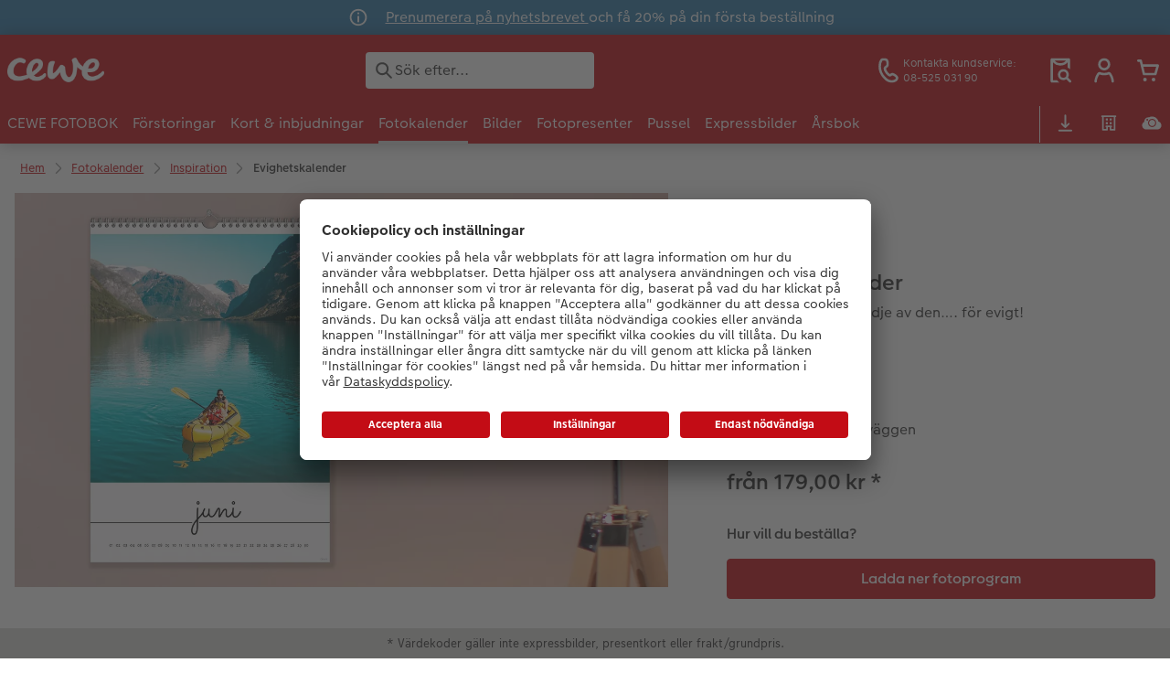

--- FILE ---
content_type: text/html; charset=UTF-8
request_url: https://www.cewe.se/fotokalender/inspiration/evighetskalender.html
body_size: 22869
content:
<!-- eos:module:184548 -->
<!DOCTYPE html>
<html lang="sv-SE">
<head>
    <meta http-equiv="content-type" content="text/html;charset=UTF-8"/>
          <meta name="viewport" content="width=device-width, initial-scale=1"/>
        <meta name="language" content="sv"/>
    <meta name="country" content="SE"/>
    <meta name="projectSlug" content="cewe-scandinavia"/>
    <meta name="keyaccount" content="28593"/>
    <meta name="globalName" content="cp-calendars:inspiration:eternity-calendar-seo">
    <meta name="channel" content="calendars">
    <meta name="assetRoot" content="../../asset/">
    <meta name="pagePath" content="fotokalender/inspiration/evighetskalender.html">
    <title>Evighetskalender – Skapa den med dina egna bilder | CEWE</title>

	<meta name="robots" content="index,follow"/>

<meta name="title" content="Evighetskalender – Skapa den med dina egna bilder | CEWE">
<meta name="description" content="Vill du göra en evighetskalender? Gör fotokalendern här och välj mellan många olika designmallar. Sätt in dina egna bilder så får du en kalender för livet"/>



	<link rel="canonical" href="https://www.cewe.se/fotokalender/inspiration/evighetskalender.html" />



    <link rel="icon" href="../../asset/assets/images/favicon.ico"/>

            <link rel="preload" href="../../asset/assets/fonts/CEWEIcons/cewe-icons.woff2" as="font" type="font/woff2" crossorigin>
    
            <link rel="preload" href="../../asset/assets/fonts/CEWEHead/CEWEHead-Regular.woff2" as="font" type="font/woff2" crossorigin>
    
            <link rel="preload" href="../../asset/assets/fonts/CEWEText/CEWEText-Regular.woff2" as="font" type="font/woff2" crossorigin>
    
            <link rel="preload" href="../../asset/assets/fonts/LatoLatin/LatoLatin-Regular.woff2" as="font" type="font/woff2" crossorigin>
    
        <!-- is_styleeditor_css_active: true -->
        <!-- is_xmas_css_active: false -->

                        <link type="text/css" rel="stylesheet"
                  href="../../asset/assets/styles/css-variables-default-styleeditor.css?v=1746439681"/>
                                                        <link type="text/css" rel="stylesheet" href="../../asset/assets/styles/css-variables.css?v=1768806556">
                        <link type="text/css" rel="stylesheet" href="../../styles/variables.css?v=1768806556">
        <link type="text/css" rel="stylesheet" href="../../asset/assets/styles/css-fonts.css?v=1768806556">
                    <link type="text/css" rel="stylesheet" blocking="render"
                  href="../../asset/assets/styles/early-styleeditor.css?v=1768318493"/>
                                            <link type="text/css" rel="stylesheet"
                      href="../../asset/assets/styles/main-styleeditor.css?v=1768614567"/>
                        
            <script src="../../asset/assets/cds/cwc/cwc.esm.js?v=1768318493" type="module"></script>
    
            <script nomodule="" src="../../asset/assets/cds/cwc/cwc.js?v=1741093160"></script>
    
        
    
    <script type="text/javascript">// create dataLayer
        window.dataLayer = window.dataLayer || [];
        function gtag() {
            dataLayer.push(arguments);
        }

        // set „denied" as default for both ad and analytics storage,
        gtag("consent", "default", {
            ad_user_data: "denied",
            ad_personalization: "denied",
            ad_storage: "denied",
            analytics_storage: "denied",
            wait_for_update: 2000 // milliseconds to wait for update
        });

        // Enable ads data redaction by default [optional]
        gtag("set", "ads_data_redaction", true);</script>
<script type="text/javascript">// Google Tag Manager
        (function(w, d, s, l, i) {
            w[l] = w[l] || [];
            w[l].push({
                'gtm.start': new Date().getTime(),
                event: 'gtm.js'
            });
            var f = d.getElementsByTagName(s)[0],
                j = d.createElement(s),
                dl = l != 'dataLayer' ? '&l=' + l : '';
            j.async = true;
            j.src =
                'https://www.googletagmanager.com/gtm.js?id=' + i + dl;
            f.parentNode.insertBefore(j, f);
        })(window, document, 'script', 'dataLayer', 'GTM-NS4CZ7');</script>
<script type="text/javascript">window.cewe_tc = {};
window.cewe_tc.usc_id = window.cewe_tc.usc_id || "lIv2SVw-A";
window.cewe_tc.fb_pixel_id = window.cewe_tc.fb_pixel_id || "";
window.cewe_tc.bing_tracker_id = window.cewe_tc.bing_tracker_id || "";
window.cewe_tc.adform_tracking_id = window.cewe_tc.adform_tracking_id || "";
window.cewe_tc.adform_website_name = window.cewe_tc.adform_website_name || "";
window.cewe_tc.google_adwords_id = window.cewe_tc.google_adwords_id || "";
window.cewe_tc.google_adwords_hps_conversion = window.cewe_tc.google_adwords_hps_conversion || "";
window.cewe_tc.google_adwords_order_conversion = window.cewe_tc.google_adwords_order_conversion || "";
window.cewe_tc.awin_advertiser_id = window.cewe_tc.awin_advertiser_id || "";
window.cewe_tc.mouseflow_website_id = window.cewe_tc.mouseflow_website_id || "d00169e5-03b0-4a08-be76-7d050a5faee7";</script>
<script type="text/javascript">function writeScript(a,b,c){
var s = a.document.createElement("script"), bd = a.document.getElementsByTagName('head');
t = false;
b.forEach(function(item){
	if(t === false){
		t = a.document.location.hostname.indexOf(item) > -1;
	}
});
  if(t){
    s.src = c;
	s.defer = true;
	s.setAttribute('data-settings-id', window.cewe_tc.usc_id);
	s.id="usercentrics-cmp";
    if (bd.length > 0) { bd[0].appendChild(s);}
  }
}
writeScript(window, ['cs.phx.photoprintit.com','photoprintit.lan','cewe.se'], '//app.usercentrics.eu/browser-ui/latest/loader.js');</script>
<script type="text/javascript">(function(whitelist,scriptPath){const scriptTag=window.document.createElement('script');const headTag=window.document.getElementsByTagName('head');const domain=window.location.hostname;let isIn=false;let index=0;for(let i=0;i<whitelist.length;i++){for(let j=0;j<whitelist[i].length;j++){if(isIn===false){isIn=domain.indexOf(whitelist[i][j])>-1;index=i;}}}
if(isIn){scriptTag.src='//assets.adobedtm.com/'+scriptPath[index];scriptTag.async=true;if(headTag.length>0){headTag[0].appendChild(scriptTag);}}})([['phoenix-test.photoprintit.lan','cs.phx.photoprintit.com'],['phoenix.photoprintit.lan'],['cewe.se']],['d607b02754c3/cf71b523a663/launch-089ddd9916cf-development.min.js','d607b02754c3/cf71b523a663/launch-089ddd9916cf-development.min.js','d607b02754c3/cf71b523a663/launch-bf0172296f7e.min.js']);</script>

</head>
<body>

        <a
            href="#main-content"
            class="skip-link"
            onclick="document.querySelector('#main-content').focus(); return false;"
            data-nav-log="MainNavi#skip-link"
        >
        Hoppa till huvudinnehåll
      </a>

    

    <cwc-component-app-banner opened
                            link-app-store="https://photoprintit.onelink.me/ZMsX"
                                        link-play-store="https://photoprintit.onelink.me/ZMsX"
                                          btn-label="Ladda ned"
                              cookie-name="MPSPhotoWorldApp"
                            product-id="7647"
                                        project="cewe-scandinavia"
                                        key-account-id="28593"
                                        language="sv"
                                        country="SE"
                                        data-path="../../order-channels/products"
                >
        <span slot="headline">CEWE app</span>
        <span slot="subline">CEWE FOTOBOK, fotopresenter och mer</span>
        <picture slot="appStoreImg">
            <source type="image/webp" srcset="../../cdn/images/wu/9l/WU9leCtYTmFrRWdVWXU0eG5rOXdCZGxnNzQrdERIUFlMUHpvMVpvQWNTQmNrQzFheGh3bTNOOWxjRmJ5SE9ISy9ubGpWOSsramRXZlZ3S1p1ZFJhWUVkRFNNRDgyMTBDVEczb1dpR0hxdzA9.webp"/>
            <source type="image/png" srcset="../../cdn/images/wu/9l/WU9leCtYTmFrRWdVWXU0eG5rOXdCZGxnNzQrdERIUFlMUHpvMVpvQWNTQmNrQzFheGh3bTNOOWxjRmJ5SE9IS3ZTR2ZRMHFZRnNHbHFTNjRvL2xhT2pmeXpNdWswOFNEeVU2djk1SFNHMzg9.png"/>
            <img src="../../cdn/images/wu/9l/WU9leCtYTmFrRWdVWXU0eG5rOXdCZGxnNzQrdERIUFlMUHpvMVpvQWNTQmNrQzFheGh3bTNOOWxjRmJ5SE9IS01GWWtRdlJmdmtRVFJKSUNLYzZQNmpmeXpNdWswOFNEeVU2djk1SFNHMzg9.jpg" alt=""/>
        </picture>
        <picture slot="playStoreImg">
            <source type="image/webp" srcset="../../cdn/images/wu/9l/WU9leCtYTmFrRWdVWXU0eG5rOXdCZGxnNzQrdERIUFlMUHpvMVpvQWNTQmNrQzFheGh3bTNOOWxjRmJ5SE9ISy9ubGpWOSsramRXZlZ3S1p1ZFJhWUVkRFNNRDgyMTBDVEczb1dpR0hxdzA9.webp"/>
            <source type="image/png" srcset="../../cdn/images/wu/9l/WU9leCtYTmFrRWdVWXU0eG5rOXdCZGxnNzQrdERIUFlMUHpvMVpvQWNTQmNrQzFheGh3bTNOOWxjRmJ5SE9IS3ZTR2ZRMHFZRnNHbHFTNjRvL2xhT2pmeXpNdWswOFNEeVU2djk1SFNHMzg9.png"/>
            <img src="../../cdn/images/wu/9l/WU9leCtYTmFrRWdVWXU0eG5rOXdCZGxnNzQrdERIUFlMUHpvMVpvQWNTQmNrQzFheGh3bTNOOWxjRmJ5SE9IS01GWWtRdlJmdmtRVFJKSUNLYzZQNmpmeXpNdWswOFNEeVU2djk1SFNHMzg9.jpg" alt=""/>
        </picture>
    </cwc-component-app-banner>

    <!-- eos:module:124251 -->

<cwc-component-info-bar
        color-scheme="blue"
        bar-id="topbar"
                >
            <svg class="sprite-icon " >
        <use href='../../asset/assets/sprite-icon/sprite-base.svg?v=#icon-info'/>
    </svg>
    <div><p><a href="../../prenumerera-pa-nyhetsbrev.html">Prenumerera på nyhetsbrevet </a> och få 20% på din första beställning</p>
</div>
</cwc-component-info-bar>


                          
<cwc-header sticky v="2" role="banner">
    <a class="primary-logo logo-image" href="../../index.html" aria-label="Länk till vår hemsida"></a>

    <div class="search-area">
              <search>
          

<cwc-onsite-search
  class=""
  default-provider="CeweSearchProvider"
  default-provider-config="&#x7B;&quot;host&quot;&#x3A;&quot;https&#x3A;&#x5C;&#x2F;&#x5C;&#x2F;searchservice.photoprintit.com&quot;,&quot;keyAccount&quot;&#x3A;28593,&quot;country&quot;&#x3A;&quot;SE&quot;,&quot;language&quot;&#x3A;&quot;sv&quot;&#x7D;"
  module-config="&#x7B;&#x0A;&#x20;&#x20;&#x20;&#x20;&quot;OrderStatusOnSiteSearchModule&quot;&#x3A;&#x20;&#x7B;&#x0A;&#x20;&#x20;&#x20;&#x20;&#x20;&#x20;&#x20;&#x20;&quot;forwardLink&quot;&#x3A;&#x20;&quot;&#x2F;orderstatus.html&#x23;&#x2F;&#x3F;orderid&#x3D;&#x7B;&#x7B;query&#x7D;&#x7D;&quot;,&#x0A;&#x20;&#x20;&#x20;&#x20;&#x20;&#x20;&#x20;&#x20;&quot;forwardPageidentifier&quot;&#x3A;&#x20;&quot;cp-service&#x3A;orderstatus&quot;,&#x0A;&#x20;&#x20;&#x20;&#x20;&#x20;&#x20;&#x20;&#x20;&quot;text-resources&quot;&#x3A;&#x20;&#x7B;&quot;headline&quot;&#x3A;&quot;Orderstatus&quot;,&quot;description&quot;&#x3A;&quot;Letar&#x20;du&#x20;efter&#x20;status&#x20;f&#x5C;u00f6r&#x20;din&#x20;order&#x3F;&#x20;Har&#x20;du&#x20;testat&#x20;v&#x5C;u00e5r&#x20;orderstatussida&#x3F;&quot;,&quot;buttonLabel&quot;&#x3A;&quot;&#x5C;u00d6ppna&#x20;orderstatus&quot;&#x7D;&#x0A;&#x0A;&#x20;&#x20;&#x20;&#x20;&#x7D;&#x0A;&#x7D;"
  text-resources="&#x7B;&quot;results&quot;&#x3A;&#x7B;&quot;showMoreResults&quot;&#x3A;&quot;Visa&#x20;alla&#x20;&#x28;&#x7B;&#x7B;count&#x7D;&#x7D;&#x29;&quot;,&quot;showMoreResultsClose&quot;&#x3A;&quot;Visa&#x20;mindre&quot;,&quot;totalResult&quot;&#x3A;&quot;resultat&quot;,&quot;totalResults&quot;&#x3A;&quot;resultat&quot;,&quot;product&quot;&#x3A;&#x7B;&quot;headline&quot;&#x3A;&quot;Produkter&quot;&#x7D;,&quot;service&quot;&#x3A;&#x7B;&quot;headline&quot;&#x3A;&quot;Service&quot;&#x7D;,&quot;inspiration&quot;&#x3A;&#x7B;&quot;headline&quot;&#x3A;&quot;Inspiration&quot;&#x7D;,&quot;page&quot;&#x3A;&#x7B;&quot;headline&quot;&#x3A;&quot;&#x5C;u00d6vrigt&quot;&#x7D;,&quot;category&quot;&#x3A;&#x7B;&quot;headline&quot;&#x3A;&quot;Kategori&quot;,&quot;preposition&quot;&#x3A;&quot;i&quot;&#x7D;&#x7D;,&quot;suggestions&quot;&#x3A;&#x7B;&quot;headline&quot;&#x3A;&quot;F&#x5C;u00f6rslag&quot;,&quot;headlineTops&quot;&#x3A;&quot;Vanliga&#x20;s&#x5C;u00f6kningar&quot;&#x7D;,&quot;alternatives&quot;&#x3A;&#x7B;&quot;headline&quot;&#x3A;&quot;Alternativa&#x20;produkter&quot;&#x7D;,&quot;loading&quot;&#x3A;&#x7B;&quot;text&quot;&#x3A;&quot;L&#x5C;u00e4ser&#x20;in&#x20;resultat&quot;&#x7D;,&quot;messages&quot;&#x3A;&#x7B;&quot;notFound&quot;&#x3A;&#x7B;&quot;headline&quot;&#x3A;&quot;Inga&#x20;matchande&#x20;resultat&quot;,&quot;text&quot;&#x3A;&quot;Din&#x20;s&#x5C;u00f6kning&#x20;&#x27;&#x7B;&#x7B;query&#x7D;&#x7D;&#x27;&#x20;gav&#x20;inget&#x20;resultat&quot;,&quot;notice&quot;&#x3A;&quot;&lt;p&gt;&lt;strong&gt;Tips&#x20;f&#x5C;u00f6r&#x20;ytterligare&#x20;s&#x5C;u00f6kning&lt;&#x5C;&#x2F;strong&gt;&lt;&#x5C;&#x2F;p&gt;&#x5C;n&#x5C;n&lt;p&gt;Kontrollera&#x20;eventuella&#x20;stavfel&#x20;i&#x20;s&#x5C;u00f6kningen&lt;&#x5C;&#x2F;p&gt;&#x5C;n&#x5C;n&lt;p&gt;Anv&#x5C;u00e4nd&#x20;ett&#x20;mer&#x20;generellt&#x20;uttryck&lt;&#x5C;&#x2F;p&gt;&#x5C;n&#x5C;n&lt;p&gt;Beskriv&#x20;det&#x20;du&#x20;s&#x5C;u00f6ker&#x20;efter&#x20;med&#x20;andra&#x20;ord&#x20;&#x28;synonymer&#x29;&lt;&#x5C;&#x2F;p&gt;&#x5C;n&quot;&#x7D;,&quot;responseError&quot;&#x3A;&#x7B;&quot;retryBtn&quot;&#x3A;&quot;F&#x5C;u00f6rs&#x5C;u00f6k&#x20;igen&quot;,&quot;headline&quot;&#x3A;&quot;Ingen&#x20;f&#x5C;u00f6rbindelse&#x20;med&#x20;servern&quot;,&quot;text&quot;&#x3A;&quot;Anslutningen&#x20;till&#x20;servern&#x20;avbr&#x5C;u00f6ts.&#x20;F&#x5C;u00f6rs&#x5C;u00f6k&#x20;igen.&quot;&#x7D;&#x7D;&#x7D;&#x0A;"
  data-close-button-aria-label="Dölj sökresultat"
>
    <cwc-text-field slot="input">
              <svg class="sprite-icon "             slot="icon"
                    aria-hidden="true"
        >
        <use href='../../asset/assets/sprite-icon/sprite-base.svg?v=#icon-search'/>
    </svg>

      <input
        slot="input"
        type="search"
        name="search-input"
        value=""
                  placeholder="S&#x00F6;k&#x20;efter..."
                          aria-label="Search&#x20;pages"
              />
      <button
        slot="reset"
                  aria-label="&#x00C5;terst&#x00E4;ll&#x20;s&#x00F6;kning"
              >
                <svg class="sprite-icon " >
        <use href='../../asset/assets/sprite-icon/sprite-base.svg?v=#icon-close'/>
    </svg>

      </button>
    </cwc-text-field>
    <button
      slot="close-button"
              aria-label="D&#x00F6;lj&#x20;s&#x00F6;kresultat"
          >
              <svg class="sprite-icon " >
        <use href='../../asset/assets/sprite-icon/sprite-base.svg?v=#icon-close'/>
    </svg>

    </button>
    <button
      slot="mobile-close-button"
              aria-label="D&#x00F6;lj&#x20;s&#x00F6;kresultat"
          >
              <svg class="sprite-icon " >
        <use href='../../asset/assets/sprite-icon/sprite-base.svg?v=#icon-arrow-left'/>
    </svg>

    </button>
</cwc-onsite-search>


        </search>
          </div>

    <div class="service-area">
        <!-- eos:module:124223 -->


    <!-- eos:module:124196 -->


    
    <a href="../../kundservice.html"  data-nav-log="MainNavi#Kundservice"
       class="service-area-item">
                <svg class="sprite-icon service-icon" >
        <use href='../../asset/assets/sprite-icon/sprite-base.svg?v=#icon-phone'/>
    </svg>

                    <span class="service-icon-label">
            <span>Kontakta kundservice:</span>
            <br>
            <span>08-525 031 90</span>
        </span>
            </a>
<!-- eos:module:329291 -->


    
    <a href="../../orderstatus.html" data-title="Orderstatus" data-nav-log="MainNavi#Orderstatus"
       class="service-area-item">
                <svg class="sprite-icon service-icon" >
        <use href='../../asset/assets/sprite-icon/sprite-base.svg?v=#icon-orderinfo'/>
    </svg>

            </a>

            <cwc-user-icon class="service-area-item" aria-label="" role="button"
                                              operator="50028593"
                       key-account="28593"
                       my-account-link="../../account.html#/auth"
                       use-capi-auth="false"
                       data-nav-log="MainNavi#Account"
                       text-logged-in=""
                       enable-modal="false">
                    <svg class="sprite-icon "             slot="svg"
        >
        <use href='../../asset/assets/sprite-icon/sprite-base.svg?v=#icon-name'/>
    </svg>


            <style>
                @media (min-width: 1024px) {
                    .sg-cw-button.user-icon-modal-button {
                        min-width: 300px;
                    }
                }

                @media (max-width: 1023px) {
                    .sg-cw-button.user-icon-modal-button {
                        min-width: 40vw;
                    }
                }

                .sg-cw-center.user-icon-modal-body {
                    color: #0e204e
                }
            </style>
            <svg slot="tick-svg" viewBox="0 0 30 30" style="width: 100%; height: 100%">
                <path fill="none" stroke-width="3" stroke-linecap="round"
                      stroke-linejoin="round" d="M 7,15 L 13, 21 L 23, 9"/>
            </svg>
            <h3 slot="modal-header"></h3>
            <div slot="modal-body-logged-out"
                 class="sg-cw-center user-icon-modal-body"></div>
            <div slot="modal-body-logged-in"
                 class="sg-cw-center user-icon-modal-body"></div>
            <button slot="modal-footer-button-login"
                    class="modal-csc-button ips-link user-icon-modal-button">
                
            </button>
            <button slot="modal-footer-button-my-account"
                    class="modal-csc-button ips-link user-icon-modal-button">
                
            </button>
            <button slot="modal-footer-button-logout"
                    class="modal-csc-button ips-link  user-icon-modal-button">
                
            </button>
        </cwc-user-icon>
                <cwc-cart-icon class="service-area-item" aria-label=""
                                              key-account="28593"
                       cart-link="../../checkout.html"
                       data-nav-log="MainNavi#Cart"
                       operator="50028593">
                    <svg class="sprite-icon "             slot="svg"
        >
        <use href='../../asset/assets/sprite-icon/sprite-base.svg?v=#icon-cart-simple'/>
    </svg>

        </cwc-cart-icon>
    
    </div>

    <div class="secondary-logo-area">
        <div class="secondary-logo">
                    </div>
    </div>

    <div class="primary-nav-area">
                    
    
            
            
<input type="checkbox" id="nav-visible-mobile-toggle">
<label class="nav-visible-mobile-activator" for="nav-visible-mobile-toggle">
    <div class="menu-toggle-burgex">
        <span></span>
        <span></span>
        <span></span>
        <span></span>
    </div>
    <span>Meny</span>
</label>

<nav class="primary-nav" role="navigation">
    <div class="nav-mobile-cropping">
        <div class="nav-mobile-topbar">
            <span class="nav-active-submenu-label">Meny</span>
        </div>

        <div class="primary-nav-wrapper">
                                                                                                                                                                                                                                                                                                                                                                                                                                                                                                                                                                                                                                                                                                                                                                                                                                                                                                                                                                                                                                                                                                                                                                                                                                                                                                                                                                                                                                                                                                                                                                                                                                                                                                                                                                                                                                                                                                                                                                                                                                                                                                                                                                                                                                                                                                                                                                                                                                                                                                                                                                                                                                                                                                                                                                                                                                                                                                                                                                                                                                                                                                                                                                                                                                                                                                                                                                                                                                                                                                                                                                                                                                                                                                                                                                                                                                                                                                                                                                                                    
                    <div class="nav-item has-children" >
                                                
                                                <label class="primary-nav-item-more" for="395122653_959760801">
                            <a class="nav-item-label"
                               href="../../cewe-fotobok.html"
                               data-nav-log="MainNavi#CEWE FOTOBOK">
                                                                <span>CEWE FOTOBOK</span>
                            </a>
                                                                    <svg class="sprite-icon " >
        <use href='../../asset/assets/sprite-icon/sprite-base.svg?v=#icon-arrow-right'/>
    </svg>

                                                    </label>

                                                    <div class="ancillary-nav">
                                <div class="ancillary-nav-cropping">
                                    <ul class="ancillary-nav-content no-list-styling" aria-label="Undernavigering">
                                        <li class="ancillary-nav-item-back">
                                          <input class="ancillary-nav-toggle"
                                                 type="checkbox"
                                                 id="395122653_959760801"
                                                  >
                                                    <svg class="sprite-icon " >
        <use href='../../asset/assets/sprite-icon/sprite-base.svg?v=#icon-arrow-left'/>
    </svg>

                                            <span>CEWE FOTOBOK</span>
                                        </li>
                                                                                                                                                                                                                                                                                                                                                                                                                                                                                                                            
                                    <li class="ancillary-nav-item overview-item" >
                                                                                <a href="../../cewe-fotobok.html"
                                           data-nav-log="SubNavi#CEWE FOTOBOK|Se alla fotoböcker"
                                           data-id="18733">
                                            Se alla fotoböcker
                                        </a></li>
                                
                                    <li class="ancillary-nav-item " >
                                                                                <a href="https://www.cewe.se/cewe-fotobok.html#overview"
                                           data-nav-log="SubNavi#CEWE FOTOBOK|Format"
                                           data-id="7588">
                                            Format
                                        </a></li>
                                
                                    <li class="ancillary-nav-item " >
                                                                                <a href="../../cewe-fotobok/hur-gora-fotobok.html"
                                           data-nav-log="SubNavi#CEWE FOTOBOK|Fotobok – hur gör man?"
                                           data-id="15945">
                                            Fotobok – hur gör man?
                                        </a></li>
                                
                                    <li class="ancillary-nav-item " >
                                                                                <a href="../../webbinarium.html"
                                           data-nav-log="SubNavi#CEWE FOTOBOK|Webbinarium"
                                           data-id="7625">
                                            Webbinarium
                                        </a></li>
                                
                                    <li class="ancillary-nav-item " >
                                                                                <a href="../../cewe-fotobok/papperstyper-och-omslag.html"
                                           data-nav-log="SubNavi#CEWE FOTOBOK|Papperstyper och omslag"
                                           data-id="21049">
                                            Papperstyper och omslag
                                        </a></li>
                                
                                    <li class="ancillary-nav-item " >
                                                                                <a href="../../bestallningsmojligheter.html"
                                           data-nav-log="SubNavi#CEWE FOTOBOK|Beställningsmöjligheter"
                                           data-id="7685">
                                            Beställningsmöjligheter
                                        </a></li>
                                
                                    <li class="ancillary-nav-item " >
                                                                                <a href="../../cewe-fotobok/speciella-tillfallan.html"
                                           data-nav-log="SubNavi#CEWE FOTOBOK|Speciella tillfällen"
                                           data-id="10312">
                                            Speciella tillfällen
                                        </a></li>
                                
                                    <li class="ancillary-nav-item " >
                                                                                <a href="../../cewe-fotobok/bildoverforing-mobil-till-dator.html"
                                           data-nav-log="SubNavi#CEWE FOTOBOK|Bildöverföring från mobil"
                                           data-id="14056">
                                            Bildöverföring från mobil
                                        </a></li>
                                
                                    <li class="ancillary-nav-item " >
                                                                                <a href="../../testvinnare.html"
                                           data-nav-log="SubNavi#CEWE FOTOBOK|Bäst i test"
                                           data-id="10345">
                                            Bäst i test
                                        </a></li>
                                
                                    <li class="ancillary-nav-item " >
                                                                                <a href="../../cewe-myphotos.html"
                                           data-nav-log="SubNavi#CEWE FOTOBOK|Kostnadsfri bildlagring"
                                           data-id="17835">
                                            Kostnadsfri bildlagring
                                        </a></li>
                                
                                    <li class="ancillary-nav-item " >
                                                                                <a href="../../cewe-fotobok/panoramasida.html"
                                           data-nav-log="SubNavi#CEWE FOTOBOK|Panoramasida"
                                           data-id="23523">
                                            Panoramasida
                                        </a></li>
                                
                                    <li class="ancillary-nav-item " >
                                                                                <a href="../../cewe-fotobok/minnesficka.html"
                                           data-nav-log="SubNavi#CEWE FOTOBOK|Minnesficka"
                                           data-id="22945">
                                            Minnesficka
                                        </a></li>
                                
                                    <li class="ancillary-nav-item " >
                                                                                <a href="../../tillbehor.html#fotobok"
                                           data-nav-log="SubNavi#CEWE FOTOBOK|Tillbehör"
                                           data-id="23187">
                                            Tillbehör
                                        </a></li>
                                
                                    </ul>
                                </div>
                            </div>
                                            </div>
                                                                                                                                                                                                                                                                                                                                                                                                                                                                                                                                                                                                                                                                                                                                                                                                                                                                                                                                                                                                                                                                                                                                                                                                                                                                                                                                                                                                                                                                                                                                                                                                                                                                                                                                                                                                                                                                                                                                                                                                                                                                                                                                                                                                                                                                                                                                                                                                                                                                                                                                                                                                                                                                                                                                                                                                                                                                                                                                                                                                                                                                                                                                                                                                                                                                                                                                                                                                                                                                                                                                                                                                                                                                                                                                                                                                                                                                                                                                                                                                                                                                                                                                                                                                                                                                                                                                                                                                                                                                                                                                                                                                                                                                                                                                                                                                                                                                                                                                                                                                                                                                                                                                                                                                                                                                                                                                                                                                                                                                                                                                                                                                                                                                                                                                                                                                                                                                                                                                                                                                                                                                                                                                                                                                                                                                                                                                                                    
                    <div class="nav-item has-children" >
                                                
                                                <label class="primary-nav-item-more" for="395122653_814586978">
                            <a class="nav-item-label"
                               href="../../forstoringar-och-vaggbilder.html"
                               data-nav-log="MainNavi#Förstoringar">
                                                                <span>Förstoringar</span>
                            </a>
                                                                    <svg class="sprite-icon " >
        <use href='../../asset/assets/sprite-icon/sprite-base.svg?v=#icon-arrow-right'/>
    </svg>

                                                    </label>

                                                    <div class="ancillary-nav">
                                <div class="ancillary-nav-cropping">
                                    <ul class="ancillary-nav-content no-list-styling" aria-label="Undernavigering">
                                        <li class="ancillary-nav-item-back">
                                          <input class="ancillary-nav-toggle"
                                                 type="checkbox"
                                                 id="395122653_814586978"
                                                  >
                                                    <svg class="sprite-icon " >
        <use href='../../asset/assets/sprite-icon/sprite-base.svg?v=#icon-arrow-left'/>
    </svg>

                                            <span>Förstoringar</span>
                                        </li>
                                                                                                                                                                                                                                                                                                                                                                                                                                                                                                                                                                                                                                                                                                                                                                                                                            
                                    <li class="ancillary-nav-item overview-item" >
                                                                                <a href="../../forstoringar-och-vaggbilder.html"
                                           data-nav-log="SubNavi#Förstoringar|Se alla förstoringar"
                                           data-id="18734">
                                            Se alla förstoringar
                                        </a></li>
                                
                                    <li class="ancillary-nav-item " >
                                                                                <a href="../../forstoringar-och-vaggbilder/canvas.html"
                                           data-nav-log="SubNavi#Förstoringar|Canvas"
                                           data-id="7437">
                                            Canvas
                                        </a></li>
                                
                                    <li class="ancillary-nav-item " >
                                                                                <a href="../../forstoringar-och-vaggbilder/posters.html"
                                           data-nav-log="SubNavi#Förstoringar|Fotopapper"
                                           data-id="7411">
                                            Fotopapper
                                        </a></li>
                                
                                    <li class="ancillary-nav-item " >
                                                                                <a href="../../forstoringar-och-vaggbilder/poster-forstoring-med-design.html"
                                           data-nav-log="SubNavi#Förstoringar|Förstoring med design"
                                           data-id="23687">
                                            Förstoring med design
                                        </a></li>
                                
                                    <li class="ancillary-nav-item " >
                                                                                <a href="../../forstoringar-och-vaggbilder/bild-i-ram.html"
                                           data-nav-log="SubNavi#Förstoringar|Inramad bild"
                                           data-id="7679">
                                            Inramad bild
                                        </a></li>
                                
                                    <li class="ancillary-nav-item " >
                                                                                <a href="../../forstoringar-och-vaggbilder/hard-skumplatta.html"
                                           data-nav-log="SubNavi#Förstoringar|Bild på skumplatta"
                                           data-id="7445">
                                            Bild på skumplatta
                                        </a></li>
                                
                                    <li class="ancillary-nav-item " >
                                                                                <a href="../../forstoringar-och-vaggbilder/aluminium.html"
                                           data-nav-log="SubNavi#Förstoringar|Bild på aluminiumplatta"
                                           data-id="7443">
                                            Bild på aluminiumplatta
                                        </a></li>
                                
                                    <li class="ancillary-nav-item " >
                                                                                <a href="../../forstoringar-och-vaggbilder/galleri-tryck.html"
                                           data-nav-log="SubNavi#Förstoringar|Galleritryck"
                                           data-id="7447">
                                            Galleritryck
                                        </a></li>
                                
                                    <li class="ancillary-nav-item " >
                                                                                <a href="../../forstoringar-och-vaggbilder/akrylglas.html"
                                           data-nav-log="SubNavi#Förstoringar|Bild på akrylglas"
                                           data-id="7441">
                                            Bild på akrylglas
                                        </a></li>
                                
                                    <li class="ancillary-nav-item " >
                                                                                <a href="../../forstoringar-och-vaggbilder/bild-pa-tra.html"
                                           data-nav-log="SubNavi#Förstoringar|Bild på trä"
                                           data-id="7449">
                                            Bild på trä
                                        </a></li>
                                
                                    <li class="ancillary-nav-item " >
                                                                                <a href="../../forstoringar-och-vaggbilder/forstoring-med-karta.html"
                                           data-nav-log="SubNavi#Förstoringar|Förstoring med karta"
                                           data-id="19301">
                                            Förstoring med karta
                                        </a></li>
                                
                                    <li class="ancillary-nav-item " >
                                                                                <a href="../../forstoringar-och-vaggbilder/plakatlist-trae.html"
                                           data-nav-log="SubNavi#Förstoringar|Fotopapper med plakatlist"
                                           data-id="11150">
                                            Fotopapper med plakatlist
                                        </a></li>
                                
                                    <li class="ancillary-nav-item " >
                                                                                <a href="../../forstoringar-och-vaggbilder/collage.html"
                                           data-nav-log="SubNavi#Förstoringar|Fotocollage"
                                           data-id="7425">
                                            Fotocollage
                                        </a></li>
                                
                                    <li class="ancillary-nav-item " >
                                                                                <a href="../../forstoringar-och-vaggbilder/hexxas.html"
                                           data-nav-log="SubNavi#Förstoringar|hexxas"
                                           data-id="7335">
                                            hexxas
                                        </a></li>
                                
                                    <li class="ancillary-nav-item " >
                                                                                <a href="../../forstoringar-och-vaggbilder/flerdelad-vaggbild.html"
                                           data-nav-log="SubNavi#Förstoringar|Flerdelad väggbild"
                                           data-id="7433">
                                            Flerdelad väggbild
                                        </a></li>
                                
                                    <li class="ancillary-nav-item " >
                                                                                <a href="../../forstoringar-och-vaggbilder/photo-panel.html"
                                           data-nav-log="SubNavi#Förstoringar|Fotopanel"
                                           data-id="7435">
                                            Fotopanel
                                        </a></li>
                                
                                    <li class="ancillary-nav-item " >
                                                                                <a href="../../forstoringar-och-vaggbilder/valkomstskylt.html"
                                           data-nav-log="SubNavi#Förstoringar|Välkomstskylt"
                                           data-id="22020">
                                            Välkomstskylt
                                        </a></li>
                                
                                    <li class="ancillary-nav-item " >
                                                                                <a href="../../forstoringar-och-vaggbilder/nummercollage.html"
                                           data-nav-log="SubNavi#Förstoringar|Nummercollage"
                                           data-id="23713">
                                            Nummercollage
                                        </a></li>
                                
                                    <li class="ancillary-nav-item " >
                                                                                <a href="../../forstoringar-och-vaggbilder/ideer.html"
                                           data-nav-log="SubNavi#Förstoringar|Inspiration"
                                           data-id="10316">
                                            Inspiration
                                        </a></li>
                                
                                    <li class="ancillary-nav-item " >
                                                                                <a href="../../cewe-myphotos.html"
                                           data-nav-log="SubNavi#Förstoringar|Kostnadsfri bildlagring"
                                           data-id="17836">
                                            Kostnadsfri bildlagring
                                        </a></li>
                                
                                    <li class="ancillary-nav-item " >
                                                                                <a href="../../tillbehor.html#forstoringar"
                                           data-nav-log="SubNavi#Förstoringar|Tillbehör"
                                           data-id="23189">
                                            Tillbehör
                                        </a></li>
                                
                                    </ul>
                                </div>
                            </div>
                                            </div>
                                                                                                                                                                                                                                                                                                                                                                                                                                                                                                                                                                                                                                                                                                                                                                                                                                                                                                                                                                                                                                                                                                                                                                                                                                                                                                                                                                                                                                                                                                                                                                                                                                                                                                                                                                                                                                                                                                                                                                                                                                                                                                                                                                                                                                                                                                                                                                                                                                                                                                                                                                                                                                                                                                                                                                                                                                                                                                                                                                                                                                                                                                                                                                                                                                                                                                                                                                                                                                                                                                                                                                                                                                                                                                                                                                                                                                                                                                                                                                                                                                                                                                                                                                                                                                                                                                                                                                                                                                                                                                                                                                                                                                                                                                                                                                                                                                                                                                                                                                                                                                                                                                                                        
                    <div class="nav-item has-children" >
                                                
                                                <label class="primary-nav-item-more" for="395122653_1833259134">
                            <a class="nav-item-label"
                               href="../../kort-och-inbjudningar.html"
                               data-nav-log="MainNavi#Kort & inbjudningar">
                                                                <span>Kort & inbjudningar</span>
                            </a>
                                                                    <svg class="sprite-icon " >
        <use href='../../asset/assets/sprite-icon/sprite-base.svg?v=#icon-arrow-right'/>
    </svg>

                                                    </label>

                                                    <div class="ancillary-nav">
                                <div class="ancillary-nav-cropping">
                                    <ul class="ancillary-nav-content no-list-styling" aria-label="Undernavigering">
                                        <li class="ancillary-nav-item-back">
                                          <input class="ancillary-nav-toggle"
                                                 type="checkbox"
                                                 id="395122653_1833259134"
                                                  >
                                                    <svg class="sprite-icon " >
        <use href='../../asset/assets/sprite-icon/sprite-base.svg?v=#icon-arrow-left'/>
    </svg>

                                            <span>Kort & inbjudningar</span>
                                        </li>
                                                                                                                                                                                                                                                                                                                                                                                                                                                                                                                                                                                                                                        
                                    <li class="ancillary-nav-item overview-item" >
                                                                                <a href="../../kort-och-inbjudningar.html"
                                           data-nav-log="SubNavi#Kort & inbjudningar|Se alla kort & inbjudningar"
                                           data-id="18735">
                                            Se alla kort & inbjudningar
                                        </a></li>
                                
                                    <li class="ancillary-nav-item " >
                                                                                <a href="../../kort-och-inbjudningar/inbjudningskort/konfirmation.html"
                                           data-nav-log="SubNavi#Kort & inbjudningar|Konfirmation"
                                           data-id="7811">
                                            Konfirmation
                                        </a></li>
                                
                                    <li class="ancillary-nav-item " >
                                                                                <a href="../../kort-och-inbjudningar/inbjudningskort/brollop.html"
                                           data-nav-log="SubNavi#Kort & inbjudningar|Bröllop"
                                           data-id="7783">
                                            Bröllop
                                        </a></li>
                                
                                    <li class="ancillary-nav-item " >
                                                                                <a href="../../kort-och-inbjudningar/inbjudningskort/tackkort.html"
                                           data-nav-log="SubNavi#Kort & inbjudningar|Tackkort"
                                           data-id="7776">
                                            Tackkort
                                        </a></li>
                                
                                    <li class="ancillary-nav-item " >
                                                                                <a href="../../kort-och-inbjudningar/inbjudningskort.html"
                                           data-nav-log="SubNavi#Kort & inbjudningar|Inbjudningskort"
                                           data-id="7458">
                                            Inbjudningskort
                                        </a></li>
                                
                                    <li class="ancillary-nav-item " >
                                                                                <a href="../../kort-och-inbjudningar/inbjudningskort/dop.html"
                                           data-nav-log="SubNavi#Kort & inbjudningar|Dop"
                                           data-id="7732">
                                            Dop
                                        </a></li>
                                
                                    <li class="ancillary-nav-item " >
                                                                                <a href="../../kort-och-inbjudningar/editor.html"
                                           data-nav-log="SubNavi#Kort & inbjudningar|Designa själv"
                                           data-id="19845">
                                            Designa själv
                                        </a></li>
                                
                                    <li class="ancillary-nav-item " >
                                                                                <a href="../../kort-och-inbjudningar/all-designs-overview.html"
                                           data-nav-log="SubNavi#Kort & inbjudningar|Alla tillfällen"
                                           data-id="19796">
                                            Alla tillfällen
                                        </a></li>
                                
                                    <li class="ancillary-nav-item " >
                                                                                <a href="../../kort-och-inbjudningar/enkla-kort.html"
                                           data-nav-log="SubNavi#Kort & inbjudningar|Fotokort"
                                           data-id="7695">
                                            Fotokort
                                        </a></li>
                                
                                    <li class="ancillary-nav-item " >
                                                                                <a href="../../kort-och-inbjudningar/dubbla-kort.html"
                                           data-nav-log="SubNavi#Kort & inbjudningar|Dubbla kort"
                                           data-id="7396">
                                            Dubbla kort
                                        </a></li>
                                
                                    <li class="ancillary-nav-item " >
                                                                                <a href="../../kort-och-inbjudningar/vykort.html"
                                           data-nav-log="SubNavi#Kort & inbjudningar|Vykort"
                                           data-id="7682">
                                            Vykort
                                        </a></li>
                                
                                    <li class="ancillary-nav-item " >
                                                                                <a href="../../kort-och-inbjudningar/kort-med-insticksbild.html"
                                           data-nav-log="SubNavi#Kort & inbjudningar|Kort med insticksbild"
                                           data-id="19843">
                                            Kort med insticksbild
                                        </a></li>
                                
                                    <li class="ancillary-nav-item " >
                                                                                <a href="../../kort-och-inbjudningar/placeringskort.html"
                                           data-nav-log="SubNavi#Kort & inbjudningar|Placeringskort"
                                           data-id="7401">
                                            Placeringskort
                                        </a></li>
                                
                                    <li class="ancillary-nav-item " >
                                                                                <a href="../../kort-och-inbjudningar/menyer.html"
                                           data-nav-log="SubNavi#Kort & inbjudningar|Menyer"
                                           data-id="19249">
                                            Menyer
                                        </a></li>
                                
                                    <li class="ancillary-nav-item " >
                                                                                <a href="../../kort-och-inbjudningar/kort-med-direktleverans.html"
                                           data-nav-log="SubNavi#Kort & inbjudningar|Direktleverans"
                                           data-id="7403">
                                            Direktleverans
                                        </a></li>
                                
                                    <li class="ancillary-nav-item " >
                                                                                <a href="../../kort-och-inbjudningar/digitalt-halsningskort.html"
                                           data-nav-log="SubNavi#Kort & inbjudningar|Digitalt hälsningskort"
                                           data-id="23677">
                                            Digitalt hälsningskort
                                        </a></li>
                                
                                    </ul>
                                </div>
                            </div>
                                            </div>
                                                                                                                                                                                                                                                                                                                                                                                                                                                                                                                                                                                                                                                                                                                                                                                                                                                                                                                                                                                                                                                                                                                                                                                                                                                                                                                                                                                                                                                                                                                                                                                                                                                                                                                                                                                                                                                                                                                                                                                                                                                                                                                                                                                                                                                                                                                                                                                                                                                                                                                                                                                                                                                                                                                                                                                                                                                                                                                                                                                                                                                                                                                                                                                                                                                                                                                                                                                                                                                                                                                        
                    <div class="nav-item has-children" active>
                                                
                                                <label class="primary-nav-item-more" for="395122653_1760510509">
                            <a class="nav-item-label"
                               href="../../fotokalender.html"
                               data-nav-log="MainNavi#Fotokalender">
                                                                <span>Fotokalender</span>
                            </a>
                                                                    <svg class="sprite-icon " >
        <use href='../../asset/assets/sprite-icon/sprite-base.svg?v=#icon-arrow-right'/>
    </svg>

                                                    </label>

                                                    <div class="ancillary-nav">
                                <div class="ancillary-nav-cropping">
                                    <ul class="ancillary-nav-content no-list-styling" aria-label="Undernavigering">
                                        <li class="ancillary-nav-item-back">
                                          <input class="ancillary-nav-toggle"
                                                 type="checkbox"
                                                 id="395122653_1760510509"
                                                  checked>
                                                    <svg class="sprite-icon " >
        <use href='../../asset/assets/sprite-icon/sprite-base.svg?v=#icon-arrow-left'/>
    </svg>

                                            <span>Fotokalender</span>
                                        </li>
                                                                                                                                                                                                                                                                                                                                                                                                                                                    
                                    <li class="ancillary-nav-item overview-item" >
                                                                                <a href="../../fotokalender.html"
                                           data-nav-log="SubNavi#Fotokalender|Se alla fotokalendrar"
                                           data-id="18738">
                                            Se alla fotokalendrar
                                        </a></li>
                                
                                    <li class="ancillary-nav-item " >
                                                                                <a href="../vaggkalender.html"
                                           data-nav-log="SubNavi#Fotokalender|Väggkalender"
                                           data-id="7422">
                                            Väggkalender
                                        </a></li>
                                
                                    <li class="ancillary-nav-item " >
                                                                                <a href="../bordskalender.html"
                                           data-nav-log="SubNavi#Fotokalender|Bordskalender"
                                           data-id="7507">
                                            Bordskalender
                                        </a></li>
                                
                                    <li class="ancillary-nav-item " >
                                                                                <a href="../planeringskalendrar.html"
                                           data-nav-log="SubNavi#Fotokalender|Planeringskalender"
                                           data-id="7703">
                                            Planeringskalender
                                        </a></li>
                                
                                    <li class="ancillary-nav-item " >
                                                                                <a href="../planeringskalender.html"
                                           data-nav-log="SubNavi#Fotokalender|Veckokalender"
                                           data-id="7517">
                                            Veckokalender
                                        </a></li>
                                
                                    <li class="ancillary-nav-item " >
                                                                                <a href="../veckoplan-paa-akrylglas.html"
                                           data-nav-log="SubNavi#Fotokalender|Veckoplan på akrylglas"
                                           data-id="22112">
                                            Veckoplan på akrylglas
                                        </a></li>
                                
                                    <li class="ancillary-nav-item " active>
                                                                                <a href="../inspiration.html"
                                           data-nav-log="SubNavi#Fotokalender|Inspiration"
                                           data-id="10325">
                                            Inspiration
                                        </a></li>
                                
                                    <li class="ancillary-nav-item " >
                                                                                <a href="../valmojligheter.html"
                                           data-nav-log="SubNavi#Fotokalender|Valmöjligheter"
                                           data-id="7765">
                                            Valmöjligheter
                                        </a></li>
                                
                                    <li class="ancillary-nav-item " >
                                                                                <a href="../../cewe-myphotos.html"
                                           data-nav-log="SubNavi#Fotokalender|Kostnadsfri bildlagring"
                                           data-id="17843">
                                            Kostnadsfri bildlagring
                                        </a></li>
                                
                                    <li class="ancillary-nav-item " >
                                                                                <a href="../presentforpackning.html"
                                           data-nav-log="SubNavi#Fotokalender|Presentförpackning"
                                           data-id="22056">
                                            Presentförpackning
                                        </a></li>
                                
                                    <li class="ancillary-nav-item " >
                                                                                <a href="../../tillbehor.html#fotokalender"
                                           data-nav-log="SubNavi#Fotokalender|Tillbehör"
                                           data-id="23190">
                                            Tillbehör
                                        </a></li>
                                
                                    </ul>
                                </div>
                            </div>
                                            </div>
                                                                                                                                                                                                                                                                                                                                                                                                                                                                                                                                                                                                                                                                                                                                                                                                                                                                                                                                                                                                                                                                                                                                                                                                                                                                                                                                                                                                                                                                                                                                                                                                                                                                                                                                                                                                                                                                                                                                                                                                                                                                                                                                                                                                                                                                                                                                                                                                                                                                                                                                                                                                                                                                                                                                                                                                                                                                                                                                                                                                                                                                                                                                                                                                                                                                                                                                                                                                                                                                                                                                                                                                                                                                                                                                                                                                                                                                                                                                                                                                                                                                                                                                                                                                                                                                                                    
                    <div class="nav-item has-children" >
                                                
                                                <label class="primary-nav-item-more" for="395122653_1334154928">
                            <a class="nav-item-label"
                               href="../../bilder.html"
                               data-nav-log="MainNavi#Bilder">
                                                                <span>Bilder</span>
                            </a>
                                                                    <svg class="sprite-icon " >
        <use href='../../asset/assets/sprite-icon/sprite-base.svg?v=#icon-arrow-right'/>
    </svg>

                                                    </label>

                                                    <div class="ancillary-nav">
                                <div class="ancillary-nav-cropping">
                                    <ul class="ancillary-nav-content no-list-styling" aria-label="Undernavigering">
                                        <li class="ancillary-nav-item-back">
                                          <input class="ancillary-nav-toggle"
                                                 type="checkbox"
                                                 id="395122653_1334154928"
                                                  >
                                                    <svg class="sprite-icon " >
        <use href='../../asset/assets/sprite-icon/sprite-base.svg?v=#icon-arrow-left'/>
    </svg>

                                            <span>Bilder</span>
                                        </li>
                                                                                                                                                                                                                                                                                                                                                                                                                                                                                                                                                                
                                    <li class="ancillary-nav-item overview-item" >
                                                                                <a href="../../bilder.html"
                                           data-nav-log="SubNavi#Bilder|Se all bildframkallning"
                                           data-id="18736">
                                            Se all bildframkallning
                                        </a></li>
                                
                                    <li class="ancillary-nav-item " >
                                                                                <a href="../../bilder/framkalla-digitala-bilder.html"
                                           data-nav-log="SubNavi#Bilder|Framkalla digitala bilder"
                                           data-id="7352">
                                            Framkalla digitala bilder
                                        </a></li>
                                
                                    <li class="ancillary-nav-item " >
                                                                                <a href="../../bilder/Inramad-bild.html"
                                           data-nav-log="SubNavi#Bilder|Inramad bild"
                                           data-id="15972">
                                            Inramad bild
                                        </a></li>
                                
                                    <li class="ancillary-nav-item " >
                                                                                <a href="../../bilder/bild-paa-naturpapper.html"
                                           data-nav-log="SubNavi#Bilder|Bild på naturpapper"
                                           data-id="15700">
                                            Bild på naturpapper
                                        </a></li>
                                
                                    <li class="ancillary-nav-item " >
                                                                                <a href="../../fotopresenter/art-prints.html"
                                           data-nav-log="SubNavi#Bilder|Art Prints"
                                           data-id="7634">
                                            Art Prints
                                        </a></li>
                                
                                    <li class="ancillary-nav-item " >
                                                                                <a href="../../bilder/bildpaket.html"
                                           data-nav-log="SubNavi#Bilder|Bildbox"
                                           data-id="7549">
                                            Bildbox
                                        </a></li>
                                
                                    <li class="ancillary-nav-item " >
                                                                                <a href="../../forstoringar-och-vaggbilder/fotopapper-standard.html"
                                           data-nav-log="SubNavi#Bilder|Förstoring standardpapper"
                                           data-id="8518">
                                            Förstoring standardpapper
                                        </a></li>
                                
                                    <li class="ancillary-nav-item " >
                                                                                <a href="../../bilder/bildkartor-standard.html"
                                           data-nav-log="SubNavi#Bilder|Fotoset"
                                           data-id="7715">
                                            Fotoset
                                        </a></li>
                                
                                    <li class="ancillary-nav-item " >
                                                                                <a href="../../fotopresenter/klistermarken.html"
                                           data-nav-log="SubNavi#Bilder|Klistermärken"
                                           data-id="7756">
                                            Klistermärken
                                        </a></li>
                                
                                    <li class="ancillary-nav-item " >
                                                                                <a href="../../tillbehor.html#bilder"
                                           data-nav-log="SubNavi#Bilder|Tillbehör"
                                           data-id="23186">
                                            Tillbehör
                                        </a></li>
                                
                                    <li class="ancillary-nav-item " >
                                                                                <a href="../../bilder/framkalla-engaangskamera.html"
                                           data-nav-log="SubNavi#Bilder|Engångskamera"
                                           data-id="10405">
                                            Engångskamera
                                        </a></li>
                                
                                    <li class="ancillary-nav-item " >
                                                                                <a href="../../bilder/framkalla-analoga-bilder.html"
                                           data-nav-log="SubNavi#Bilder|Analogt"
                                           data-id="7843">
                                            Analogt
                                        </a></li>
                                
                                    <li class="ancillary-nav-item " >
                                                                                <a href="../../bilder/ideer.html"
                                           data-nav-log="SubNavi#Bilder|Inspiration"
                                           data-id="10393">
                                            Inspiration
                                        </a></li>
                                
                                    <li class="ancillary-nav-item " >
                                                                                <a href="../../cewe-myphotos.html"
                                           data-nav-log="SubNavi#Bilder|Kostnadsfri bildlagring"
                                           data-id="17840">
                                            Kostnadsfri bildlagring
                                        </a></li>
                                
                                    </ul>
                                </div>
                            </div>
                                            </div>
                                                                                                                                                                                                                                                                                                                                                                                                                                                                                                                                                                                                                                                                                                                                                                                                                                                                                                                                                                                                                                                                                                                                                                                                                                                                                                                                                                                                                                                                                                                                                                                                                                                                                                                                                                                                                                                                                                                                                                                                                                                                                                                                                                                                                                                                                                                                                                                                                                                                                                                                                                                                                                                                                                                                                                                                                                                                                                                                                                                                                                                                                                                                                                                                                                                                                                                                                                                                                                                                                                                                                                                                                                                                                                                                                                                                                                                                                                                                                                                                                                                                                                                                                                                                                                                                                                                                                                                                                                                                                                                                                                                                                                                                                                                                                                                                                                                                                                                                                                            
                    <div class="nav-item has-children" >
                                                
                                                <label class="primary-nav-item-more" for="395122653_157543033">
                            <a class="nav-item-label"
                               href="../../fotopresenter.html"
                               data-nav-log="MainNavi#Fotopresenter">
                                                                <span>Fotopresenter</span>
                            </a>
                                                                    <svg class="sprite-icon " >
        <use href='../../asset/assets/sprite-icon/sprite-base.svg?v=#icon-arrow-right'/>
    </svg>

                                                    </label>

                                                    <div class="ancillary-nav">
                                <div class="ancillary-nav-cropping">
                                    <ul class="ancillary-nav-content no-list-styling" aria-label="Undernavigering">
                                        <li class="ancillary-nav-item-back">
                                          <input class="ancillary-nav-toggle"
                                                 type="checkbox"
                                                 id="395122653_157543033"
                                                  >
                                                    <svg class="sprite-icon " >
        <use href='../../asset/assets/sprite-icon/sprite-base.svg?v=#icon-arrow-left'/>
    </svg>

                                            <span>Fotopresenter</span>
                                        </li>
                                                                                                                                                                                                                                                                                                                                                                                                                                                                                                                                                                                                                                        
                                    <li class="ancillary-nav-item overview-item" >
                                                                                <a href="../../fotopresenter.html"
                                           data-nav-log="SubNavi#Fotopresenter|Se alla fotopresenter"
                                           data-id="18737">
                                            Se alla fotopresenter
                                        </a></li>
                                
                                    <li class="ancillary-nav-item " >
                                                                                <a href="../../fotopresenter/muggar.html"
                                           data-nav-log="SubNavi#Fotopresenter|Muggar"
                                           data-id="7456">
                                            Muggar
                                        </a></li>
                                
                                    <li class="ancillary-nav-item " >
                                                                                <a href="../../fotopresenter/spel-och-gosedjur.html"
                                           data-nav-log="SubNavi#Fotopresenter|Spel & lek"
                                           data-id="7329">
                                            Spel & lek
                                        </a></li>
                                
                                    <li class="ancillary-nav-item " >
                                                                                <a href="../../fotopresenter/pussel.html"
                                           data-nav-log="SubNavi#Fotopresenter|Pussel"
                                           data-id="19877">
                                            Pussel
                                        </a></li>
                                
                                    <li class="ancillary-nav-item " >
                                                                                <a href="../../fotopresenter/dekoration.html"
                                           data-nav-log="SubNavi#Fotopresenter|Dekoration"
                                           data-id="7472">
                                            Dekoration
                                        </a></li>
                                
                                    <li class="ancillary-nav-item " >
                                                                                <a href="../../fotopresenter/klistermaerken"
                                           data-nav-log="SubNavi#Fotopresenter|Klistermärken"
                                           data-id="23777">
                                            Klistermärken
                                        </a></li>
                                
                                    <li class="ancillary-nav-item " >
                                                                                <a href="../../fotopresenter/textilier.html"
                                           data-nav-log="SubNavi#Fotopresenter|Tygprodukter"
                                           data-id="7479">
                                            Tygprodukter
                                        </a></li>
                                
                                    <li class="ancillary-nav-item " >
                                                                                <a href="../../fotopresenter/skola-och-kontor.html"
                                           data-nav-log="SubNavi#Fotopresenter|Skola & kontor"
                                           data-id="7487">
                                            Skola & kontor
                                        </a></li>
                                
                                    <li class="ancillary-nav-item " >
                                                                                <a href="../../fotopresenter/fotomagneter.html"
                                           data-nav-log="SubNavi#Fotopresenter|Fotomagneter"
                                           data-id="20145">
                                            Fotomagneter
                                        </a></li>
                                
                                    <li class="ancillary-nav-item " >
                                                                                <a href="../../fotopresenter/art-prints.html"
                                           data-nav-log="SubNavi#Fotopresenter|Art Prints"
                                           data-id="7324">
                                            Art Prints
                                        </a></li>
                                
                                    <li class="ancillary-nav-item " >
                                                                                <a href="../../fotopresenter/bildpresentask-att-fylla-sjalv.html"
                                           data-nav-log="SubNavi#Fotopresenter|Fyll-själv-presentask"
                                           data-id="7358">
                                            Fyll-själv-presentask
                                        </a></li>
                                
                                    <li class="ancillary-nav-item " >
                                                                                <a href="../../mobilskal.html"
                                           data-nav-log="SubNavi#Fotopresenter|Mobilskal"
                                           data-id="7784">
                                            Mobilskal
                                        </a></li>
                                
                                    <li class="ancillary-nav-item " >
                                                                                <a href="../../fotopresenter/presentideer.html"
                                           data-nav-log="SubNavi#Fotopresenter|Inspiration"
                                           data-id="10318">
                                            Inspiration
                                        </a></li>
                                
                                    <li class="ancillary-nav-item " >
                                                                                <a href="../../fotopresenter/presentkort.html"
                                           data-nav-log="SubNavi#Fotopresenter|CEWE-presentkort"
                                           data-id="7421">
                                            CEWE-presentkort
                                        </a></li>
                                
                                    <li class="ancillary-nav-item " >
                                                                                <a href="../../julklapp-foretag-anstallda.html"
                                           data-nav-log="SubNavi#Fotopresenter|Företagspresenter"
                                           data-id="19655">
                                            Företagspresenter
                                        </a></li>
                                
                                    <li class="ancillary-nav-item " >
                                                                                <a href="../../cewe-myphotos.html"
                                           data-nav-log="SubNavi#Fotopresenter|Kostnadsfri bildlagring"
                                           data-id="17841">
                                            Kostnadsfri bildlagring
                                        </a></li>
                                
                                    </ul>
                                </div>
                            </div>
                                            </div>
                                                                                                                            
                    <div class="nav-item " >
                                                
                                                <label class="primary-nav-item-more" for="395122653_1892036110">
                            <a class="nav-item-label"
                               href="../../fotopresenter/pussel.html"
                               data-nav-log="MainNavi#Pussel">
                                                                <span>Pussel</span>
                            </a>
                                                    </label>

                                            </div>
                                                                                                                                                                                                                                                                                                                                                                                                                                                                                                                                                                                                                                                                                                                                                                                                                                                                                                                                                                                                                                                                                                                                                                                                                                                                                                                                                                                                                                                                                                                                                                                                                                                                                                                                                                                                                                                                                                                                                                                                                                                                                                                                                                                                                                                    
                    <div class="nav-item has-children" >
                                                
                                                <label class="primary-nav-item-more" for="395122653_763859409">
                            <a class="nav-item-label"
                               href="../../expressbilder/cewe-expressbilder.html"
                               data-nav-log="MainNavi#Expressbilder">
                                                                <span>Expressbilder</span>
                            </a>
                                                                    <svg class="sprite-icon " >
        <use href='../../asset/assets/sprite-icon/sprite-base.svg?v=#icon-arrow-right'/>
    </svg>

                                                    </label>

                                                    <div class="ancillary-nav">
                                <div class="ancillary-nav-cropping">
                                    <ul class="ancillary-nav-content no-list-styling" aria-label="Undernavigering">
                                        <li class="ancillary-nav-item-back">
                                          <input class="ancillary-nav-toggle"
                                                 type="checkbox"
                                                 id="395122653_763859409"
                                                  >
                                                    <svg class="sprite-icon " >
        <use href='../../asset/assets/sprite-icon/sprite-base.svg?v=#icon-arrow-left'/>
    </svg>

                                            <span>Expressbilder</span>
                                        </li>
                                                                                                                                                                                                                                                                
                                    <li class="ancillary-nav-item " >
                                                                                <a href="https://www.cewe.se/expressbilder/cewe-expressbilder.html#howto"
                                           data-nav-log="SubNavi#Expressbilder|Så framkallar du bilder i butik"
                                           data-id="22101">
                                            Så framkallar du bilder i butik
                                        </a></li>
                                
                                    <li class="ancillary-nav-item " >
                                                                                <a href="../../expressbilder/expressbilder.html"
                                           data-nav-log="SubNavi#Expressbilder|Express"
                                           data-id="7611">
                                            Express
                                        </a></li>
                                
                                    <li class="ancillary-nav-item " >
                                                                                <a href="../../expressbilder/expressforstoring.html"
                                           data-nav-log="SubNavi#Expressbilder|Expressförstoring"
                                           data-id="7793">
                                            Expressförstoring
                                        </a></li>
                                
                                    <li class="ancillary-nav-item " >
                                                                                <a href="../../expressbilder/expresstemakort.html"
                                           data-nav-log="SubNavi#Expressbilder|Expresstemakort"
                                           data-id="7746">
                                            Expresstemakort
                                        </a></li>
                                
                                    <li class="ancillary-nav-item " >
                                                                                <a href="../../kundservice/hitta-butik.html"
                                           data-nav-log="SubNavi#Expressbilder|Hitta CEWE Fotostation"
                                           data-id="22098">
                                            Hitta CEWE Fotostation
                                        </a></li>
                                
                                    <li class="ancillary-nav-item " >
                                                                                <a href="../../avhamtning-i-butik.html"
                                           data-nav-log="SubNavi#Expressbilder|Hämta i butik"
                                           data-id="22674">
                                            Hämta i butik
                                        </a></li>
                                
                                    </ul>
                                </div>
                            </div>
                                            </div>
                                                                                                                            
                    <div class="nav-item " >
                                                
                                                <label class="primary-nav-item-more" for="395122653_570403247">
                            <a class="nav-item-label"
                               href="../../inspiration/aaret-som-gick.html"
                               data-nav-log="MainNavi#Årsbok">
                                                                <span>Årsbok</span>
                            </a>
                                                    </label>

                                            </div>
                                                                                                                                                                                </div>

        <div class="nav-icon-list">
            <div class="nav-icon-list-border"></div>
                                                <a href="../../fotoprogram.html"
                       class="nav-icon-list-item"
                                              data-nav-log="MainNavi#Fotoprogram">
                                <svg class="sprite-icon nav-icon-list-item-icon" >
        <use href='../../asset/assets/sprite-icon/sprite-base.svg?v=#icon-download'/>
    </svg>

                        <span class="nav-icon-description">Fotoprogram</span>
                    </a>
                                                                                            <a href="../../avhamtning-i-butik.html"
                       class="nav-icon-list-item"
                                              data-nav-log="MainNavi#Butiker">
                                <svg class="sprite-icon nav-icon-list-item-icon" >
        <use href='../../asset/assets/sprite-icon/sprite-base.svg?v=#icon-cewe-neumueller'/>
    </svg>

                        <span class="nav-icon-description">Butiker</span>
                    </a>
                                                                <a href="../../cewe-myphotos.html"
                       class="nav-icon-list-item"
                                              data-nav-log="MainNavi#CEWE myPhotos">
                                <svg class="sprite-icon nav-icon-list-item-icon" >
        <use href='../../asset/assets/sprite-icon/sprite-base.svg?v=#icon-cewe-myphotos'/>
    </svg>

                        <span class="nav-icon-description">CEWE myPhotos</span>
                    </a>
                                    </div>

        <span class="nav-brand-logo"></span>
    </div>
</nav>

            </div>
</cwc-header>
  

    


                                                    


    <div class="sg-cw-row">
        <div class="sg-cw-col-xs-12 hide-for-xs-only">
            <nav class="csc-breadcrumbs" aria-label="Breadcrumb">
                <ol itemscope itemtype="https://schema.org/BreadcrumbList" class="no-list-styling">
                                                                                                    
                            <li itemprop="itemListElement" itemscope itemtype="https://schema.org/ListItem">
                                
                                                                    <a itemprop="item" href="../../index.html" data-nav-log="BreadcrumbNavi#Hem">
                                        <span itemprop="name"> Hem </span>
                                    </a>
                                
                                <meta itemprop="position" content="1"/>
                            </li>
                                                                                                                            
                            <li itemprop="itemListElement" itemscope itemtype="https://schema.org/ListItem">
                                                                          <svg class="sprite-icon csc-breadcrumbs__separator-icon"             aria-hidden="true"
        >
        <use href='../../asset/assets/sprite-icon/sprite-base.svg?v=#icon-arrow-right'/>
    </svg>

                                
                                                                    <a itemprop="item" href="../../fotokalender.html" data-nav-log="BreadcrumbNavi#Fotokalender">
                                        <span itemprop="name"> Fotokalender </span>
                                    </a>
                                
                                <meta itemprop="position" content="2"/>
                            </li>
                                                                                                                            
                            <li itemprop="itemListElement" itemscope itemtype="https://schema.org/ListItem">
                                                                          <svg class="sprite-icon csc-breadcrumbs__separator-icon"             aria-hidden="true"
        >
        <use href='../../asset/assets/sprite-icon/sprite-base.svg?v=#icon-arrow-right'/>
    </svg>

                                
                                                                    <a itemprop="item" href="../inspiration.html" data-nav-log="BreadcrumbNavi#Inspiration">
                                        <span itemprop="name"> Inspiration </span>
                                    </a>
                                
                                <meta itemprop="position" content="3"/>
                            </li>
                                                                                                                            
                            <li itemprop="itemListElement" itemscope itemtype="https://schema.org/ListItem">
                                                                          <svg class="sprite-icon csc-breadcrumbs__separator-icon"             aria-hidden="true"
        >
        <use href='../../asset/assets/sprite-icon/sprite-base.svg?v=#icon-arrow-right'/>
    </svg>

                                
                                                                    <span aria-current="page">
                                        <link itemprop="item" href="./evighetskalender.html"/>
                                        <span itemprop="name">Evighetskalender</span>
                                    </span>
                                
                                <meta itemprop="position" content="4"/>
                            </li>
                                                            </ol>
            </nav>
        </div>
    </div>

    <main id="main-content" aria-label="Huvudinnehåll" tabindex="0">
        <article
            class="sg-cw-pip"
            itemscope
            itemtype="https://schema.org/Product"
            data-product-ops-ids="[7495]"
            data-product-lowest-price-id="7495"
        >
            <link itemprop="url" content="https://www.cewe.se/fotokalender/inspiration/evighetskalender.html"/>
            <link itemprop="image" content="../../cdn/images/sg/ds/SGdSc2dTa21oNkpuQ3g0L1pZOUZ3bUhkVHBTMlBGY1hNeUZyS0Rsd04xUG4yKzNNeDlwSW9UY0NsTDh3S3Raa3lURHY0RzBTYndkbDVtMFk2RzJScmU5QjM5NXNFNjdxNDVhTHlOc1lUa0k9.webp"/>
            <span itemscope itemtype="https://cewe.de/OnSiteSearch">
                        
        
</span>

            

            <div class="sg-cw-pip-intro">

                                                                    
                                <div class="sg-cw-pip-intro-images with-one-item">

                    <div class="cwc-slider-with-one-item" >
                                                                            <div><!-- eos:module:184551 -->
    <cwc-behavior has="browser-detection"></cwc-behavior>
<slider-slide
class=""
 data-type="">

  
      <picture class="sg-cw-slider-img brand-slide-desktop" sg-cw-lazy-load="true">
      <source
        type="image/webp"
        sg-cw-lazy-load="true"
        srcset="" data-srcset="../../cdn/images/sg/ds/SGdSc2dTa21oNkpuQ3g0L1pZOUZ3bUhkVHBTMlBGY1hNeUZyS0Rsd04xUG4yKzNNeDlwSW9UY0NsTDh3S3Raa3lURHY0RzBTYndkbDVtMFk2RzJScmU5QjM5NXNFNjdxNDVhTHlOc1lUa0k9/evighetskalender-pip.webp 400w, ../../cdn/images/sg/ds/SGdSc2dTa21oNkpuQ3g0L1pZOUZ3bUhkVHBTMlBGY1hNeUZyS0Rsd04xUG4yKzNNeDlwSW9UY0NsTDh3S3Raa0xlR1k3aWpJdEtiZWNhc1p0RTArQU85QjM5NXNFNjdxNDVhTHlOc1lUa0k9/evighetskalender-pip.webp 640w, ../../cdn/images/sg/ds/SGdSc2dTa21oNkpuQ3g0L1pZOUZ3bUhkVHBTMlBGY1hNeUZyS0Rsd04xUG4yKzNNeDlwSW9UY0NsTDh3S3Raa1RBZnU1OGQvYXNQQ2Q0clZ2SE1GZU85QjM5NXNFNjdxNDVhTHlOc1lUa0k9/evighetskalender-pip.webp 960w, ../../cdn/images/sg/ds/SGdSc2dTa21oNkpuQ3g0L1pZOUZ3bUhkVHBTMlBGY1hNeUZyS0Rsd04xUG4yKzNNeDlwSW9UY0NsTDh3S3Raa1BaZ2IzUzYwR1JmdEhKdDFjL0haVzZvRDdvejZGNHJrVXFOMHlpS0tjVGM9/evighetskalender-pip.webp 1280w"
      >
      <source
        type="image/jpg"
        sg-cw-lazy-load="true"
        srcset="../../cdn/images/sg/ds/SGdSc2dTa21oNkpuQ3g0L1pZOUZ3bUhkVHBTMlBGY1hNeUZyS0Rsd04xUG4yKzNNeDlwSW9UY0NsTDh3S3Raa3Zad1I3MnpDS1luYklUWlBJcFFCM1EyRDd0OEhnemUvS1R1R1F6L0FYYjA9.jpg" data-srcset="../../cdn/images/sg/ds/SGdSc2dTa21oNkpuQ3g0L1pZOUZ3bUhkVHBTMlBGY1hNeUZyS0Rsd04xUG4yKzNNeDlwSW9UY0NsTDh3S3RaaytNSUg2TXQ5aUpsWVVSeHdYNmZaSmxxSklmOHB1ZCt4L3B0bm5GZjlBREU9/evighetskalender-pip.jpg 400w, ../../cdn/images/sg/ds/SGdSc2dTa21oNkpuQ3g0L1pZOUZ3bUhkVHBTMlBGY1hNeUZyS0Rsd04xUG4yKzNNeDlwSW9UY0NsTDh3S3Raa05pb3BPZ1RhOGgvamVNelpSaEVuWVZxSklmOHB1ZCt4L3B0bm5GZjlBREU9/evighetskalender-pip.jpg 640w, ../../cdn/images/sg/ds/SGdSc2dTa21oNkpuQ3g0L1pZOUZ3bUhkVHBTMlBGY1hNeUZyS0Rsd04xUG4yKzNNeDlwSW9UY0NsTDh3S3Raa3huaVV3V3A4aXIvZlNBRXduOFU2VTFxSklmOHB1ZCt4L3B0bm5GZjlBREU9/evighetskalender-pip.jpg 960w, ../../cdn/images/sg/ds/SGdSc2dTa21oNkpuQ3g0L1pZOUZ3bUhkVHBTMlBGY1hNeUZyS0Rsd04xUG4yKzNNeDlwSW9UY0NsTDh3S3Raa29tY2xaaUFjcml0VXptTkx1YnlVQXU5QjM5NXNFNjdxNDVhTHlOc1lUa0k9/evighetskalender-pip.jpg 1280w"
      >
      <img
        alt="En person paddlar i en gul kajak på en turkos sjö omgiven av höga berg och en pittoresk landskap. Juni är avbildad på kalendern."
        sg-cw-lazy-load="true"
        js-object-fit="cover"
        style="aspect-ratio: 1.66"
        src="../../cdn/images/sg/ds/SGdSc2dTa21oNkpuQ3g0L1pZOUZ3bUhkVHBTMlBGY1hNeUZyS0Rsd04xUG4yKzNNeDlwSW9UY0NsTDh3S3Raa3Zad1I3MnpDS1luYklUWlBJcFFCM1EyRDd0OEhnemUvS1R1R1F6L0FYYjA9.jpg" data-src="../../cdn/images/sg/ds/SGdSc2dTa21oNkpuQ3g0L1pZOUZ3bUhkVHBTMlBGY1hNeUZyS0Rsd04xUG4yKzNNeDlwSW9UY0NsTDh3S3Raa29tY2xaaUFjcml0VXptTkx1YnlVQXU5QjM5NXNFNjdxNDVhTHlOc1lUa0k9/evighetskalender-pip.jpg"
        srcset="../../cdn/images/sg/ds/SGdSc2dTa21oNkpuQ3g0L1pZOUZ3bUhkVHBTMlBGY1hNeUZyS0Rsd04xUG4yKzNNeDlwSW9UY0NsTDh3S3Raa3Zad1I3MnpDS1luYklUWlBJcFFCM1EyRDd0OEhnemUvS1R1R1F6L0FYYjA9.jpg" data-srcset="../../cdn/images/sg/ds/SGdSc2dTa21oNkpuQ3g0L1pZOUZ3bUhkVHBTMlBGY1hNeUZyS0Rsd04xUG4yKzNNeDlwSW9UY0NsTDh3S3RaaytNSUg2TXQ5aUpsWVVSeHdYNmZaSmxxSklmOHB1ZCt4L3B0bm5GZjlBREU9/evighetskalender-pip.jpg 400w, ../../cdn/images/sg/ds/SGdSc2dTa21oNkpuQ3g0L1pZOUZ3bUhkVHBTMlBGY1hNeUZyS0Rsd04xUG4yKzNNeDlwSW9UY0NsTDh3S3Raa05pb3BPZ1RhOGgvamVNelpSaEVuWVZxSklmOHB1ZCt4L3B0bm5GZjlBREU9/evighetskalender-pip.jpg 640w, ../../cdn/images/sg/ds/SGdSc2dTa21oNkpuQ3g0L1pZOUZ3bUhkVHBTMlBGY1hNeUZyS0Rsd04xUG4yKzNNeDlwSW9UY0NsTDh3S3Raa3huaVV3V3A4aXIvZlNBRXduOFU2VTFxSklmOHB1ZCt4L3B0bm5GZjlBREU9/evighetskalender-pip.jpg 960w, ../../cdn/images/sg/ds/SGdSc2dTa21oNkpuQ3g0L1pZOUZ3bUhkVHBTMlBGY1hNeUZyS0Rsd04xUG4yKzNNeDlwSW9UY0NsTDh3S3Raa29tY2xaaUFjcml0VXptTkx1YnlVQXU5QjM5NXNFNjdxNDVhTHlOc1lUa0k9/evighetskalender-pip.jpg 1280w"
      >
    </picture>
  
  
  </slider-slide>
</div>
                                                                        </div>
                    </div>
                    <section class="sg-cw-pip-intro-info">
                                                    <div class="sg-cw-pip-brand" itemprop="brand" itemscope itemtype="https://schema.org/Brand"
                                 id="brand">
                                <div class="sg-cw-brand-card-logo">
                                    <img class="sg-cw-pip-brandlogo" src="../../cdn/images/rl/n4/RlN4ZXhwaStYYkxXNkdlVmt4aVVXeXhZLzZZMDhUcURQRC80cUVIcy9wQ2k4elNuaHZXbWRhczRadWpNZ1hxbkFCVjNtdzEva3ZTS1pQSXRSU2w0SzBOaHJsakZzWTV3ZWpKZjN5UXVMM1E9.jpg" alt=""/>
                                </div>
                            </div>
                        
                    
                                                    <h1 class="sg-cw-pip-productname" itemprop="name">
                                Evighetskalender
                            </h1>
                        
                        
                                                    <p class="sg-cw-pip-description" itemprop="description">Du kommer att ha glädje av den…. för evigt!</p>
                        
                                                    <div class="sg-cw-pip-features" itemprop="disambiguatingDescription">
                                <ul>
<li>Varar i år efter år</li>
<li>5 pappersval</li>
<li>A4-format</li>
<li>Ett konstverk på väggen</li>
</ul>

                            </div>
                        
                        <div class="sg-cw-pip-order" itemprop="offers" itemscope itemtype="https://schema.org/Offer">
                                                            <div class="sg-cw-pip-price">
                                    från 179,00 kr
                                    <span class="asterisk">*</span>

                                    <span itemscope itemtype="https://cewe.de/OnSiteSearch">
                                        <span itemprop="priceFormatted" content="från 179,00 kr"></span>
                                    </span>
                                    <span itemprop="priceCurrency" content="SEK"></span>
                                    <span itemprop="price"
                                          content="179.00"></span>
                                                                    </div>
                            
                            <div class="sg-cw-pip-order-actions">
                                                                    
    
    
    







  <p class="sg-cw-partner-wizard-headline">Hur vill du beställa?</p>

  <cwc-partner-wizard
    product-id="7647"
    key-account="28593"
    project="cewe-scandinavia"
    language="sv"
    country="SE"

    api-order-channels-path="../../order-channels"
    available-key-accounts-json=''
    blocked-order-channels="ips"
    download-page-link="../../fotoprogram/tack.html"
    override-own-ips-link="../vaggkalender-a5/valmojligheter.html"
    map-key-account=""
    href-more-partners-button=""

        buttons-direction="row"
    buttons-direct-order-reversed="false"
    button-self-variant="strong"
    button-partners-variant="strong-secondary"
    button-order-online-variant="strong"
    button-order-software-variant="strong"

    force-modal-view="false"

    text-fallback=""
    text-order-online-button="Designa online"
    text-order-hps-button="Ladda ner fotoprogram"
    text-order-mps-button="Ladda ner appen här"
    text-self-button="Designa online"
    text-self-button-subline="
"
    text-partners-button=""
    text-partners-button-subline="
"
    text-partners-modal-headline=""
    text-partners-modal-description=""
    text-more-partners-button=""
    text-channels-modal-headline=""
    text-channels-hps-headline="Fotoprogram"
    text-channels-hps-subline=""
    text-channels-hps-selling-points="<ul>
<li>Många designmöjligheter</li>
<li>Enkel installation på PC eller MAC</li>
<li>Spara projekt lokalt i din dator</li>
</ul>
"
    text-channels-hps-button="Ladda ner fotoprogram"
    text-channels-mps-headline=""
    text-channels-mps-subline=""
    text-channels-mps-selling-points="
"
    text-channels-mps-button="Ladda ner appen här"
    text-channels-online-headline="Designa online"
    text-channels-online-subline="Designa online"
    text-channels-online-selling-points="<ul>
<li>Snabb och enkel beställning</li>
<li>Ingen installation nödvändig</li>
<li>Fungerar på alla enheter</li>
</ul>
"
    text-channels-online-button="Designa online"
  ></cwc-partner-wizard>

                                
                                
                                                            </div>

                            <link itemprop="availability" href="https://schema.org/InStock"/>
                            <link itemprop="url" content="https://www.cewe.se/fotokalender/inspiration/evighetskalender.html"/>
                        </div>

                                            </section>
                </div>

                                    <section class="sg-cw-pip-specifications sg-cw-section-bg-dark">
                                                                                                    



    

<div id=""
     class="sg-cw-section-heading">
                <div class="sg-cw-section-heading-content">
        <h2 class="sg-cw-section-heading-headline">Produktinformation</h2>        
        <div class="sg-cw-section-heading-cta">
            <div class="sg-cw-section-heading-cta-content">
                
                            </div>
        </div>
        </div>
        </div>

                        <div class="sg-cw-section-wrapper">
                            <div class="sg-cw-section-content">
                                <div class="product-info  sg-cw-row">
    <!-- eos:module:184550 -->

<div class="flexbox product-info-container sg-cw-col-xs-12 sg-cw-col-sm-6">
    <div class="flexbox">
                <svg class="sprite-icon " >
        <use href='../../asset/assets/sprite-icon/sprite-products.svg?v=#icon-format'/>
    </svg>

        <div>
            <h3 class="product-info-headline">Format:</h3>
            <ul>
<li>A4 stående eller liggande</li>
</ul>

        </div>
    </div>
</div>
<!-- eos:module:184552 -->

<div class="flexbox product-info-container sg-cw-col-xs-12 sg-cw-col-sm-6">
    <div class="flexbox">
                <svg class="sprite-icon " >
        <use href='../../asset/assets/sprite-icon/sprite-products.svg?v=#icon-brand-photopaper'/>
    </svg>

        <div>
            <h3 class="product-info-headline">Papperskvalitet</h3>
            <ul>
<li>Digitaltryck eller fotopapper</li>
</ul>

        </div>
    </div>
</div>

</div>

                            </div>
                        </div>
                    </section>
                
                <!-- eos:module:428452 -->



<section
        class=" sg-cw-section-has-heading sg-cw-section-bg-light sg-cw-section sg-cw-section-basiccard" 
        ><div id=""
     class="sg-cw-section-heading"><div class="sg-cw-section-heading-content"><h2 class="sg-cw-section-heading-headline">Ladda ner mallen för evighetskalendern här</h2><p class="sg-cw-section-heading-subline">Mallen är i A4-format och kan laddas ner i stående eller liggande format. Sedan öppnar du mallen i vårt designprogram i din dator.</p><div class="sg-cw-section-heading-cta"><div class="sg-cw-section-heading-cta-content"></div></div></div></div><div class="sg-cw-row"><div class="sg-cw-card-equalizer sg-cw-col-xs-12 sg-cw-col-sm-6"><!-- eos:module:428456 --><a
            
        
        href="https://dls.photoprintit.com/cops-dk/no/evighetskalender_staaende.zip"

        title="Evighetskalender, stående"

        
    
            
                                                    data-mod-log="basic-card#-1#Evighetskalender, stående#dls.photoprintit.com"

    class="sg-cw-cards"

><div class="image-placeholder"><picture            sg-cw-lazy-load="true"><source
              type="image/webp"
              sg-cw-lazy-load="true"
              sizes="(min-width: 640px) 50vw, 100vw"
              srcset="../../cdn/images/ef/rx/eFRXb3c4U0dtbWFKYVFla0ZHVmMxNlNjaDgvMTQ5a29BRm9RVSsyN2FlSmVsYnpNZ3BtYnRySDgzRDFKVWhObU1TY0FmUldlOGNFTVo2a2txR1NrZTFxSklmOHB1ZCt4L3B0bm5GZjlBREU9.webp"
              data-srcset="../../cdn/images/ef/rx/eFRXb3c4U0dtbWFKYVFla0ZHVmMxNlNjaDgvMTQ5a29BRm9RVSsyN2FlSmVsYnpNZ3BtYnRySDgzRDFKVWhObUI3YUUxSWJjMG5oeWRZZ1daM0FLcys5QjM5NXNFNjdxNDVhTHlOc1lUa0k9.webp 472w, ../../cdn/images/ef/rx/eFRXb3c4U0dtbWFKYVFla0ZHVmMxNlNjaDgvMTQ5a29BRm9RVSsyN2FlSmVsYnpNZ3BtYnRySDgzRDFKVWhObURMU3JtZExEY25BNDRra1JlcEc2cis5QjM5NXNFNjdxNDVhTHlOc1lUa0k9.webp 560w, ../../cdn/images/ef/rx/eFRXb3c4U0dtbWFKYVFla0ZHVmMxNlNjaDgvMTQ5a29BRm9RVSsyN2FlSmVsYnpNZ3BtYnRySDgzRDFKVWhObXdTSzFuWk50QllGN3pQL2ZNUzdLMXU5QjM5NXNFNjdxNDVhTHlOc1lUa0k9.webp 596w, ../../cdn/images/ef/rx/eFRXb3c4U0dtbWFKYVFla0ZHVmMxNlNjaDgvMTQ5a29BRm9RVSsyN2FlSmVsYnpNZ3BtYnRySDgzRDFKVWhObUxlR1k3aWpJdEtiZWNhc1p0RTArQU85QjM5NXNFNjdxNDVhTHlOc1lUa0k9.webp 640w, ../../cdn/images/ef/rx/eFRXb3c4U0dtbWFKYVFla0ZHVmMxNlNjaDgvMTQ5a29BRm9RVSsyN2FlSmVsYnpNZ3BtYnRySDgzRDFKVWhObWJSRENtYStodHdvbkVza0czQzExck85QjM5NXNFNjdxNDVhTHlOc1lUa0k9.webp 668w, ../../cdn/images/ef/rx/eFRXb3c4U0dtbWFKYVFla0ZHVmMxNlNjaDgvMTQ5a29BRm9RVSsyN2FlSmVsYnpNZ3BtYnRySDgzRDFKVWhObW1wOFA5K1llRFYrYmxQa1BqcE5rdU1RRWlVZi9YdHVaeXJ2VFVyME1ETms9.webp 1024w, ../../cdn/images/ef/rx/eFRXb3c4U0dtbWFKYVFla0ZHVmMxNlNjaDgvMTQ5a29BRm9RVSsyN2FlSmVsYnpNZ3BtYnRySDgzRDFKVWhObXBQMktXZlFVb1RnekVkNzlDcVBWZEtvRDdvejZGNHJrVXFOMHlpS0tjVGM9.webp 1200w, ../../cdn/images/ef/rx/eFRXb3c4U0dtbWFKYVFla0ZHVmMxNlNjaDgvMTQ5a29BRm9RVSsyN2FlSmVsYnpNZ3BtYnRySDgzRDFKVWhObTFKNG5vRTJnVjBpSWhLdlNDQzdSL3dsS0J3KzBwdmF1WU9EVEkyUm52c3M9.webp 1368w, ../../cdn/images/ef/rx/eFRXb3c4U0dtbWFKYVFla0ZHVmMxNlNjaDgvMTQ5a29BRm9RVSsyN2FlSmVsYnpNZ3BtYnRySDgzRDFKVWhObUM5VGFPUUJHc0RSRlZoeVVkYnRCaTZvRDdvejZGNHJrVXFOMHlpS0tjVGM9.webp 2400w"
      ><source
              type="image/jpg"
              sg-cw-lazy-load="true"
              sizes="(min-width: 640px) 50vw, 100vw"
              srcset="../../cdn/images/ef/rx/eFRXb3c4U0dtbWFKYVFla0ZHVmMxNlNjaDgvMTQ5a29BRm9RVSsyN2FlSmVsYnpNZ3BtYnRySDgzRDFKVWhObXZad1I3MnpDS1luYklUWlBJcFFCM2VhbG14YmRUTXkrbUhsdEJCMkY3TkU9.jpg"
              data-srcset="../../cdn/images/ef/rx/eFRXb3c4U0dtbWFKYVFla0ZHVmMxNlNjaDgvMTQ5a29BRm9RVSsyN2FlSmVsYnpNZ3BtYnRySDgzRDFKVWhObUQ5YnBiNjJxWThCWFpxQTNBcVpid2xxSklmOHB1ZCt4L3B0bm5GZjlBREU9.jpg 472w, ../../cdn/images/ef/rx/eFRXb3c4U0dtbWFKYVFla0ZHVmMxNlNjaDgvMTQ5a29BRm9RVSsyN2FlSmVsYnpNZ3BtYnRySDgzRDFKVWhObUdQRVArbmZEVEZZcVM2UVZNaTlXV2xxSklmOHB1ZCt4L3B0bm5GZjlBREU9.jpg 560w, ../../cdn/images/ef/rx/eFRXb3c4U0dtbWFKYVFla0ZHVmMxNlNjaDgvMTQ5a29BRm9RVSsyN2FlSmVsYnpNZ3BtYnRySDgzRDFKVWhObUdZVi8zOVpGejZPWDRuTFM4L2tzeGxxSklmOHB1ZCt4L3B0bm5GZjlBREU9.jpg 596w, ../../cdn/images/ef/rx/eFRXb3c4U0dtbWFKYVFla0ZHVmMxNlNjaDgvMTQ5a29BRm9RVSsyN2FlSmVsYnpNZ3BtYnRySDgzRDFKVWhObU5pb3BPZ1RhOGgvamVNelpSaEVuWVZxSklmOHB1ZCt4L3B0bm5GZjlBREU9.jpg 640w, ../../cdn/images/ef/rx/eFRXb3c4U0dtbWFKYVFla0ZHVmMxNlNjaDgvMTQ5a29BRm9RVSsyN2FlSmVsYnpNZ3BtYnRySDgzRDFKVWhObW5PMnNPZjFUYkZ5T3NOV0toa3dYTDFxSklmOHB1ZCt4L3B0bm5GZjlBREU9.jpg 668w, ../../cdn/images/ef/rx/eFRXb3c4U0dtbWFKYVFla0ZHVmMxNlNjaDgvMTQ5a29BRm9RVSsyN2FlSmVsYnpNZ3BtYnRySDgzRDFKVWhObWY1YTlBN1dtWDMyWHBsVENGQ3NmMSs5QjM5NXNFNjdxNDVhTHlOc1lUa0k9.jpg 1024w, ../../cdn/images/ef/rx/eFRXb3c4U0dtbWFKYVFla0ZHVmMxNlNjaDgvMTQ5a29BRm9RVSsyN2FlSmVsYnpNZ3BtYnRySDgzRDFKVWhObW9XRjV5L3pVK2tZdWs4aWFIR3p0Y3U5QjM5NXNFNjdxNDVhTHlOc1lUa0k9.jpg 1200w, ../../cdn/images/ef/rx/eFRXb3c4U0dtbWFKYVFla0ZHVmMxNlNjaDgvMTQ5a29BRm9RVSsyN2FlSmVsYnpNZ3BtYnRySDgzRDFKVWhObTYyT2Zoc2Vpc3Mrd1BuNDF1YnpzYys5QjM5NXNFNjdxNDVhTHlOc1lUa0k9.jpg 1368w, ../../cdn/images/ef/rx/eFRXb3c4U0dtbWFKYVFla0ZHVmMxNlNjaDgvMTQ5a29BRm9RVSsyN2FlSmVsYnpNZ3BtYnRySDgzRDFKVWhObUR2TTBUYlI5Y2FWMUdsaWUvRkJYY3U5QjM5NXNFNjdxNDVhTHlOc1lUa0k9.jpg 2400w"
      ><img
              alt="Underbar fotokalender för juni med en bild som visar två dykare i klart vatten"
              sg-cw-lazy-load="true"
              js-object-fit="cover"
              style="aspect-ratio: 1.49"
              sizes="(min-width: 640px) 50vw, 100vw"
              src="../../cdn/images/ef/rx/eFRXb3c4U0dtbWFKYVFla0ZHVmMxNlNjaDgvMTQ5a29BRm9RVSsyN2FlSmVsYnpNZ3BtYnRySDgzRDFKVWhObXZad1I3MnpDS1luYklUWlBJcFFCM2VhbG14YmRUTXkrbUhsdEJCMkY3TkU9.jpg"
              data-src="../../cdn/images/ef/rx/eFRXb3c4U0dtbWFKYVFla0ZHVmMxNlNjaDgvMTQ5a29BRm9RVSsyN2FlSmVsYnpNZ3BtYnRySDgzRDFKVWhObTYyT2Zoc2Vpc3Mrd1BuNDF1YnpzYys5QjM5NXNFNjdxNDVhTHlOc1lUa0k9.jpg"
              srcset="../../cdn/images/ef/rx/eFRXb3c4U0dtbWFKYVFla0ZHVmMxNlNjaDgvMTQ5a29BRm9RVSsyN2FlSmVsYnpNZ3BtYnRySDgzRDFKVWhObXZad1I3MnpDS1luYklUWlBJcFFCM2VhbG14YmRUTXkrbUhsdEJCMkY3TkU9.jpg"
              data-srcset="../../cdn/images/ef/rx/eFRXb3c4U0dtbWFKYVFla0ZHVmMxNlNjaDgvMTQ5a29BRm9RVSsyN2FlSmVsYnpNZ3BtYnRySDgzRDFKVWhObUQ5YnBiNjJxWThCWFpxQTNBcVpid2xxSklmOHB1ZCt4L3B0bm5GZjlBREU9.jpg 472w, ../../cdn/images/ef/rx/eFRXb3c4U0dtbWFKYVFla0ZHVmMxNlNjaDgvMTQ5a29BRm9RVSsyN2FlSmVsYnpNZ3BtYnRySDgzRDFKVWhObUdQRVArbmZEVEZZcVM2UVZNaTlXV2xxSklmOHB1ZCt4L3B0bm5GZjlBREU9.jpg 560w, ../../cdn/images/ef/rx/eFRXb3c4U0dtbWFKYVFla0ZHVmMxNlNjaDgvMTQ5a29BRm9RVSsyN2FlSmVsYnpNZ3BtYnRySDgzRDFKVWhObUdZVi8zOVpGejZPWDRuTFM4L2tzeGxxSklmOHB1ZCt4L3B0bm5GZjlBREU9.jpg 596w, ../../cdn/images/ef/rx/eFRXb3c4U0dtbWFKYVFla0ZHVmMxNlNjaDgvMTQ5a29BRm9RVSsyN2FlSmVsYnpNZ3BtYnRySDgzRDFKVWhObU5pb3BPZ1RhOGgvamVNelpSaEVuWVZxSklmOHB1ZCt4L3B0bm5GZjlBREU9.jpg 640w, ../../cdn/images/ef/rx/eFRXb3c4U0dtbWFKYVFla0ZHVmMxNlNjaDgvMTQ5a29BRm9RVSsyN2FlSmVsYnpNZ3BtYnRySDgzRDFKVWhObW5PMnNPZjFUYkZ5T3NOV0toa3dYTDFxSklmOHB1ZCt4L3B0bm5GZjlBREU9.jpg 668w, ../../cdn/images/ef/rx/eFRXb3c4U0dtbWFKYVFla0ZHVmMxNlNjaDgvMTQ5a29BRm9RVSsyN2FlSmVsYnpNZ3BtYnRySDgzRDFKVWhObWY1YTlBN1dtWDMyWHBsVENGQ3NmMSs5QjM5NXNFNjdxNDVhTHlOc1lUa0k9.jpg 1024w, ../../cdn/images/ef/rx/eFRXb3c4U0dtbWFKYVFla0ZHVmMxNlNjaDgvMTQ5a29BRm9RVSsyN2FlSmVsYnpNZ3BtYnRySDgzRDFKVWhObW9XRjV5L3pVK2tZdWs4aWFIR3p0Y3U5QjM5NXNFNjdxNDVhTHlOc1lUa0k9.jpg 1200w, ../../cdn/images/ef/rx/eFRXb3c4U0dtbWFKYVFla0ZHVmMxNlNjaDgvMTQ5a29BRm9RVSsyN2FlSmVsYnpNZ3BtYnRySDgzRDFKVWhObTYyT2Zoc2Vpc3Mrd1BuNDF1YnpzYys5QjM5NXNFNjdxNDVhTHlOc1lUa0k9.jpg 1368w, ../../cdn/images/ef/rx/eFRXb3c4U0dtbWFKYVFla0ZHVmMxNlNjaDgvMTQ5a29BRm9RVSsyN2FlSmVsYnpNZ3BtYnRySDgzRDFKVWhObUR2TTBUYlI5Y2FWMUdsaWUvRkJYY3U5QjM5NXNFNjdxNDVhTHlOc1lUa0k9.jpg 2400w"
      ></picture></div><div class="sg-cw-teaser-content"><div class="sg-cw-content-wrapper"><div class="sg-cw-content-text"><p class="headline
      sg-cw-typo-500 ">
      Evighetskalender, stående
          </p><p>
        Ladda ner mallen för evighetskkalendern i stående A4-format.
      </p><button class="csc-button csc-button-basic csc-button-strong--on-light">
        Ladda ned
      </button></div></div></div></a></div><div class="sg-cw-card-equalizer sg-cw-col-xs-12 sg-cw-col-sm-6"><!-- eos:module:428458 --><a
            
        
        href="https://dls.photoprintit.com/cops-dk/no/evighetskalender_liggende.zip"

        title="Evighetskalender, liggande"

        
    
            
                                                    data-mod-log="basic-card#-1#Evighetskalender, liggande#dls.photoprintit.com"

    class="sg-cw-cards"

><div class="image-placeholder"><picture            sg-cw-lazy-load="true"><source
              type="image/webp"
              sg-cw-lazy-load="true"
              sizes="(min-width: 640px) 50vw, 100vw"
              srcset="../../cdn/images/tv/je/TVJEcE5oZC96c1F6NzRXQUR1dWt0RDBOMDJpVU52a3NTSkhLcWtKVHREMnpKemFnVnhBeDYydEZLdTBQa2Vpak1TY0FmUldlOGNFTVo2a2txR1NrZTFxSklmOHB1ZCt4L3B0bm5GZjlBREU9.webp"
              data-srcset="../../cdn/images/tv/je/TVJEcE5oZC96c1F6NzRXQUR1dWt0RDBOMDJpVU52a3NTSkhLcWtKVHREMnpKemFnVnhBeDYydEZLdTBQa2VpakI3YUUxSWJjMG5oeWRZZ1daM0FLcys5QjM5NXNFNjdxNDVhTHlOc1lUa0k9.webp 472w, ../../cdn/images/tv/je/TVJEcE5oZC96c1F6NzRXQUR1dWt0RDBOMDJpVU52a3NTSkhLcWtKVHREMnpKemFnVnhBeDYydEZLdTBQa2VpakRMU3JtZExEY25BNDRra1JlcEc2cis5QjM5NXNFNjdxNDVhTHlOc1lUa0k9.webp 560w, ../../cdn/images/tv/je/TVJEcE5oZC96c1F6NzRXQUR1dWt0RDBOMDJpVU52a3NTSkhLcWtKVHREMnpKemFnVnhBeDYydEZLdTBQa2VpandTSzFuWk50QllGN3pQL2ZNUzdLMXU5QjM5NXNFNjdxNDVhTHlOc1lUa0k9.webp 596w, ../../cdn/images/tv/je/TVJEcE5oZC96c1F6NzRXQUR1dWt0RDBOMDJpVU52a3NTSkhLcWtKVHREMnpKemFnVnhBeDYydEZLdTBQa2VpakxlR1k3aWpJdEtiZWNhc1p0RTArQU85QjM5NXNFNjdxNDVhTHlOc1lUa0k9.webp 640w, ../../cdn/images/tv/je/TVJEcE5oZC96c1F6NzRXQUR1dWt0RDBOMDJpVU52a3NTSkhLcWtKVHREMnpKemFnVnhBeDYydEZLdTBQa2VpamJSRENtYStodHdvbkVza0czQzExck85QjM5NXNFNjdxNDVhTHlOc1lUa0k9.webp 668w, ../../cdn/images/tv/je/TVJEcE5oZC96c1F6NzRXQUR1dWt0RDBOMDJpVU52a3NTSkhLcWtKVHREMnpKemFnVnhBeDYydEZLdTBQa2Vpam1wOFA5K1llRFYrYmxQa1BqcE5rdU1RRWlVZi9YdHVaeXJ2VFVyME1ETms9.webp 1024w, ../../cdn/images/tv/je/TVJEcE5oZC96c1F6NzRXQUR1dWt0RDBOMDJpVU52a3NTSkhLcWtKVHREMnpKemFnVnhBeDYydEZLdTBQa2VpanBQMktXZlFVb1RnekVkNzlDcVBWZEtvRDdvejZGNHJrVXFOMHlpS0tjVGM9.webp 1200w, ../../cdn/images/tv/je/TVJEcE5oZC96c1F6NzRXQUR1dWt0RDBOMDJpVU52a3NTSkhLcWtKVHREMnpKemFnVnhBeDYydEZLdTBQa2VpajFKNG5vRTJnVjBpSWhLdlNDQzdSL3dsS0J3KzBwdmF1WU9EVEkyUm52c3M9.webp 1368w, ../../cdn/images/tv/je/TVJEcE5oZC96c1F6NzRXQUR1dWt0RDBOMDJpVU52a3NTSkhLcWtKVHREMnpKemFnVnhBeDYydEZLdTBQa2VpakM5VGFPUUJHc0RSRlZoeVVkYnRCaTZvRDdvejZGNHJrVXFOMHlpS0tjVGM9.webp 2400w"
      ><source
              type="image/jpg"
              sg-cw-lazy-load="true"
              sizes="(min-width: 640px) 50vw, 100vw"
              srcset="../../cdn/images/tv/je/TVJEcE5oZC96c1F6NzRXQUR1dWt0RDBOMDJpVU52a3NTSkhLcWtKVHREMnpKemFnVnhBeDYydEZLdTBQa2VpanZad1I3MnpDS1luYklUWlBJcFFCM2VhbG14YmRUTXkrbUhsdEJCMkY3TkU9.jpg"
              data-srcset="../../cdn/images/tv/je/TVJEcE5oZC96c1F6NzRXQUR1dWt0RDBOMDJpVU52a3NTSkhLcWtKVHREMnpKemFnVnhBeDYydEZLdTBQa2VpakQ5YnBiNjJxWThCWFpxQTNBcVpid2xxSklmOHB1ZCt4L3B0bm5GZjlBREU9.jpg 472w, ../../cdn/images/tv/je/TVJEcE5oZC96c1F6NzRXQUR1dWt0RDBOMDJpVU52a3NTSkhLcWtKVHREMnpKemFnVnhBeDYydEZLdTBQa2VpakdQRVArbmZEVEZZcVM2UVZNaTlXV2xxSklmOHB1ZCt4L3B0bm5GZjlBREU9.jpg 560w, ../../cdn/images/tv/je/TVJEcE5oZC96c1F6NzRXQUR1dWt0RDBOMDJpVU52a3NTSkhLcWtKVHREMnpKemFnVnhBeDYydEZLdTBQa2VpakdZVi8zOVpGejZPWDRuTFM4L2tzeGxxSklmOHB1ZCt4L3B0bm5GZjlBREU9.jpg 596w, ../../cdn/images/tv/je/TVJEcE5oZC96c1F6NzRXQUR1dWt0RDBOMDJpVU52a3NTSkhLcWtKVHREMnpKemFnVnhBeDYydEZLdTBQa2Vpak5pb3BPZ1RhOGgvamVNelpSaEVuWVZxSklmOHB1ZCt4L3B0bm5GZjlBREU9.jpg 640w, ../../cdn/images/tv/je/TVJEcE5oZC96c1F6NzRXQUR1dWt0RDBOMDJpVU52a3NTSkhLcWtKVHREMnpKemFnVnhBeDYydEZLdTBQa2Vpam5PMnNPZjFUYkZ5T3NOV0toa3dYTDFxSklmOHB1ZCt4L3B0bm5GZjlBREU9.jpg 668w, ../../cdn/images/tv/je/TVJEcE5oZC96c1F6NzRXQUR1dWt0RDBOMDJpVU52a3NTSkhLcWtKVHREMnpKemFnVnhBeDYydEZLdTBQa2VpamY1YTlBN1dtWDMyWHBsVENGQ3NmMSs5QjM5NXNFNjdxNDVhTHlOc1lUa0k9.jpg 1024w, ../../cdn/images/tv/je/TVJEcE5oZC96c1F6NzRXQUR1dWt0RDBOMDJpVU52a3NTSkhLcWtKVHREMnpKemFnVnhBeDYydEZLdTBQa2Vpam9XRjV5L3pVK2tZdWs4aWFIR3p0Y3U5QjM5NXNFNjdxNDVhTHlOc1lUa0k9.jpg 1200w, ../../cdn/images/tv/je/TVJEcE5oZC96c1F6NzRXQUR1dWt0RDBOMDJpVU52a3NTSkhLcWtKVHREMnpKemFnVnhBeDYydEZLdTBQa2VpajYyT2Zoc2Vpc3Mrd1BuNDF1YnpzYys5QjM5NXNFNjdxNDVhTHlOc1lUa0k9.jpg 1368w, ../../cdn/images/tv/je/TVJEcE5oZC96c1F6NzRXQUR1dWt0RDBOMDJpVU52a3NTSkhLcWtKVHREMnpKemFnVnhBeDYydEZLdTBQa2VpakR2TTBUYlI5Y2FWMUdsaWUvRkJYY3U5QjM5NXNFNjdxNDVhTHlOc1lUa0k9.jpg 2400w"
      ><img
              alt="En vacker kalender för juni som visar en pittoresk fjordlandskap. En gul kajak paddlar på det lugna vattnet medan bergen reser sig i bakgrunden."
              sg-cw-lazy-load="true"
              js-object-fit="cover"
              style="aspect-ratio: 1.49"
              sizes="(min-width: 640px) 50vw, 100vw"
              src="../../cdn/images/tv/je/TVJEcE5oZC96c1F6NzRXQUR1dWt0RDBOMDJpVU52a3NTSkhLcWtKVHREMnpKemFnVnhBeDYydEZLdTBQa2VpanZad1I3MnpDS1luYklUWlBJcFFCM2VhbG14YmRUTXkrbUhsdEJCMkY3TkU9.jpg"
              data-src="../../cdn/images/tv/je/TVJEcE5oZC96c1F6NzRXQUR1dWt0RDBOMDJpVU52a3NTSkhLcWtKVHREMnpKemFnVnhBeDYydEZLdTBQa2VpajYyT2Zoc2Vpc3Mrd1BuNDF1YnpzYys5QjM5NXNFNjdxNDVhTHlOc1lUa0k9.jpg"
              srcset="../../cdn/images/tv/je/TVJEcE5oZC96c1F6NzRXQUR1dWt0RDBOMDJpVU52a3NTSkhLcWtKVHREMnpKemFnVnhBeDYydEZLdTBQa2VpanZad1I3MnpDS1luYklUWlBJcFFCM2VhbG14YmRUTXkrbUhsdEJCMkY3TkU9.jpg"
              data-srcset="../../cdn/images/tv/je/TVJEcE5oZC96c1F6NzRXQUR1dWt0RDBOMDJpVU52a3NTSkhLcWtKVHREMnpKemFnVnhBeDYydEZLdTBQa2VpakQ5YnBiNjJxWThCWFpxQTNBcVpid2xxSklmOHB1ZCt4L3B0bm5GZjlBREU9.jpg 472w, ../../cdn/images/tv/je/TVJEcE5oZC96c1F6NzRXQUR1dWt0RDBOMDJpVU52a3NTSkhLcWtKVHREMnpKemFnVnhBeDYydEZLdTBQa2VpakdQRVArbmZEVEZZcVM2UVZNaTlXV2xxSklmOHB1ZCt4L3B0bm5GZjlBREU9.jpg 560w, ../../cdn/images/tv/je/TVJEcE5oZC96c1F6NzRXQUR1dWt0RDBOMDJpVU52a3NTSkhLcWtKVHREMnpKemFnVnhBeDYydEZLdTBQa2VpakdZVi8zOVpGejZPWDRuTFM4L2tzeGxxSklmOHB1ZCt4L3B0bm5GZjlBREU9.jpg 596w, ../../cdn/images/tv/je/TVJEcE5oZC96c1F6NzRXQUR1dWt0RDBOMDJpVU52a3NTSkhLcWtKVHREMnpKemFnVnhBeDYydEZLdTBQa2Vpak5pb3BPZ1RhOGgvamVNelpSaEVuWVZxSklmOHB1ZCt4L3B0bm5GZjlBREU9.jpg 640w, ../../cdn/images/tv/je/TVJEcE5oZC96c1F6NzRXQUR1dWt0RDBOMDJpVU52a3NTSkhLcWtKVHREMnpKemFnVnhBeDYydEZLdTBQa2Vpam5PMnNPZjFUYkZ5T3NOV0toa3dYTDFxSklmOHB1ZCt4L3B0bm5GZjlBREU9.jpg 668w, ../../cdn/images/tv/je/TVJEcE5oZC96c1F6NzRXQUR1dWt0RDBOMDJpVU52a3NTSkhLcWtKVHREMnpKemFnVnhBeDYydEZLdTBQa2VpamY1YTlBN1dtWDMyWHBsVENGQ3NmMSs5QjM5NXNFNjdxNDVhTHlOc1lUa0k9.jpg 1024w, ../../cdn/images/tv/je/TVJEcE5oZC96c1F6NzRXQUR1dWt0RDBOMDJpVU52a3NTSkhLcWtKVHREMnpKemFnVnhBeDYydEZLdTBQa2Vpam9XRjV5L3pVK2tZdWs4aWFIR3p0Y3U5QjM5NXNFNjdxNDVhTHlOc1lUa0k9.jpg 1200w, ../../cdn/images/tv/je/TVJEcE5oZC96c1F6NzRXQUR1dWt0RDBOMDJpVU52a3NTSkhLcWtKVHREMnpKemFnVnhBeDYydEZLdTBQa2VpajYyT2Zoc2Vpc3Mrd1BuNDF1YnpzYys5QjM5NXNFNjdxNDVhTHlOc1lUa0k9.jpg 1368w, ../../cdn/images/tv/je/TVJEcE5oZC96c1F6NzRXQUR1dWt0RDBOMDJpVU52a3NTSkhLcWtKVHREMnpKemFnVnhBeDYydEZLdTBQa2VpakR2TTBUYlI5Y2FWMUdsaWUvRkJYY3U5QjM5NXNFNjdxNDVhTHlOc1lUa0k9.jpg 2400w"
      ></picture></div><div class="sg-cw-teaser-content"><div class="sg-cw-content-wrapper"><div class="sg-cw-content-text"><p class="headline
      sg-cw-typo-500 ">
      Evighetskalender, liggande
          </p><p>
        Ladda ner mallen för evighetskkalendern i liggande A4-format.
      </p><button class="csc-button csc-button-basic csc-button-strong--on-light">
        Ladda ned
      </button></div></div></div></a></div></div></section>
<!-- eos:module:428427 -->






    


    



<section
        class=" sg-cw-section-has-heading sg-cw-section-bg-light sg-cw-section sg-cw-section-usps" 
        >
    
                    
    


    

<div id=""
     class="sg-cw-section-heading">
                <div class="sg-cw-section-heading-content">
        <h2 class="sg-cw-section-heading-headline">Så skapar du en evighetskalender hos oss på CEWE</h2>                    <p class="sg-cw-section-heading-subline">Vi underlättat för dig att skapa en evighetskalender. Följ dessa fyra steg så har du snart en egen evighetskalender med dina egna bilder som motiv.</p>
        <div class="sg-cw-section-heading-cta">
            <div class="sg-cw-section-heading-cta-content">
                    
                            </div>
        </div>
        </div>
        </div>

    
            	<div class="sg-cw-row-expanded">
		<div class="sg-cw-col">
			
<section class="sg-cw-row-expanded sg-cw-usps">
    <div class="sg-cw-row sg-cw-center-xs">
        <div class="sg-cw-col-xs-12">
                            <!-- eos:module:428446 -->


    

<div class="sg-cw-usp">
    <div class="sg-cw-usp-symbol icon-individual-month"> </div>
    <div class="sg-cw-usp-text">1. Ladda ner en av våra mallar för evighetskalender</div>
</div>
                            <!-- eos:module:428447 -->


    

<div class="sg-cw-usp">
    <div class="sg-cw-usp-symbol icon-photo-quality"> </div>
    <div class="sg-cw-usp-text">2. Öppna mall-filen i vårt designprogram i din dator.</div>
</div>
                            <!-- eos:module:428450 -->


    

<div class="sg-cw-usp">
    <div class="sg-cw-usp-symbol icon-design"> </div>
    <div class="sg-cw-usp-text">3. Lägg in de bilder du vill använda i kalendern, en för varje månad.</div>
</div>
                            <!-- eos:module:428451 -->


    

<div class="sg-cw-usp">
    <div class="sg-cw-usp-symbol icon-mail-order"> </div>
    <div class="sg-cw-usp-text">4. Nu är du redo att designa och beställa</div>
</div>
                    </div>
    </div>
</section>

		</div>
	</div>

    
    

    </section>
<!-- eos:module:184549 -->






    


    



<section
        class=" sg-cw-section-has-heading sg-cw-section-bg-light sg-cw-section sg-cw-section-largetextarea" 
        >
    
                    
    


    

<div id=""
     class="sg-cw-section-heading">
                <div class="sg-cw-section-heading-content">
        <h2 class="sg-cw-section-heading-headline">Gör en evighetskalender av dina egna bilder</h2>        
        <div class="sg-cw-section-heading-cta">
            <div class="sg-cw-section-heading-cta-content">
                    
                            </div>
        </div>
        </div>
        </div>

    
                <div class="sg-cw-row">
        <div class="sg-cw-col-xs-12">
            <div class="sg-cw-teaser sg-cw-textarea-large sg-cw-hide-sx-only">
    <div class="sg-cw-teaser-content">
        <input aria-hidden="true" type="checkbox" id="sg-cw-textarea-switch"/>
        <label aria-hidden="true" class="csc-button csc-button-basic csc-button-lite--on-light sg-cw-show-textarea"
               for="sg-cw-textarea-switch">Visa mer</label>
        <label aria-hidden="true" class="csc-button csc-button-basic csc-button-lite--on-light sg-cw-hide-textarea"
               for="sg-cw-textarea-switch">Visa mindre</label>
        <div class="sg-cw-textarea-block sg-cw-hyphenate">
            <p>Det är lätt att skapa en evighetskalender här på CEWE. Du behöver bara göra så här:</p>

<p><strong>1</strong>: Ladda ner en av våra evighetskalendrar i stående eller liggande format till din dator. Du behöver också ha vårt <a href="../../fotoprogram.html">gratis designprogram</a> installerat.</p>

<p><strong>2</strong>: Öppna mall-filen i vårt designprogram. Du kan ändra papperstyp och startmånad om du vill. Det är inte nödvändigt att ändra år och startmånad för en evighetskalender. <strong>Notera:</strong> Byt inte storlek, den måste vara inställd på <strong>A4</strong>, annars blir kalendern förvrängd och felaktig.</p>

<p><strong>3.</strong> Lägg till de bilder du vill använda i evighetskalendern. Skapa en vacker kalender med foton som du har tagit själv och njut av dem varje dag, året runt. Lägg in en bild och en titel på framsidan.</p>

<p><strong>4.</strong> När du har lagt till bilder för varje månad och tittat igenom din kalender är du redo att beställa. Klicka på &quot;Lägg i varukorgen&quot; och fortsätt till kassan för att beställa..</p>

<h3>Varför skapa en evighetskalender?</h3>

<p>Vet du inte vad du ska göra av din hemmagjord fotokalender med alla fina bilder när året har gått? Vill du inte slänga den efter all tid du har lagt ner på den och med alla fina bilder som finns i den? Gör en evighetskalender! Då behöver du aldrig bekymra dig om det igen och din kalender håller…. Ja, för evigt! Det är enkelt att göra kalendern och du kan självklart sätta in dina egna bilder i den precis som i alla våra <a href="https://www.cewe.se/fotokalender.html">fotokalendrar</a>.</p>

<h3>Vad är en evighetskalender?</h3>

<p>En evighetskalender är en kalender som aldrig blir för gammal. Kalendern kan användas igen och igen, år efter år. Den har inga årstal eller veckodagar, därför gäller den för evigt. Och just därför kan du göra något särskilt av den, du har den ju för evigt!</p>

<p>Fördelarna med en evighetskalender är att du inte behöver skriva datum på folks födelsedagar och andra högtider varje år, eftersom de står kvar från förra året. Det samma gäller arrangemang som man ska delta i, återkommande händelser, som familjejulmiddag osv.</p>

<p>När du har en evighetskalender behöver du inte förnya din kalender varje år. Du får glädje av den…. för evigt!</p>

<p>Smycka din hemmagjorda evighetskalender med bilder som du själv har tagit och få glädje av dem varje dag, året runt.</p>

<h3>Designa din egen evighetskalender</h3>

<p>När du laddar ner en av våra malla för en evighetskalender har du full kontroll över vilka bilder som ska placeras var. Du kan också lägga till clipart och text om du vill, eller justera storleken på bilderna. Byt däermot inte till någon annan &quot;designtyp&quot; - det kommer att förvränga mallen.</p>

<h3>Använd evighetskalendern när du vill komma ihåg födelsedagar och andra händelser</h3>

<p>Evighetskalendern gör nytta i vardagen både i hemmet och på arbetsplatsen. Och när det är något man ska titta på ofta, gör det absolut ingenting att det är något fint att se på! Smycka din kalender med foton av dina kära eller <a href="https://www.cewe.se/bilder/ideer/fina-vackra-bilder.html">vackra bilder</a> från ställen du har besökt, naturfoton eller något annat du tycker om att titta på. Spekulerar du på vad du kan skriva i din evighetskalender? Läs med här och låt dig inspireras:</p>

<ul>
<li>Födelsedagar. Självklart! Det är viktigt att komma ihåg folks födelsedagar. Och om man har en stor familj och har många vänner kan det vara lätt att glömma en födelsedag. Men inte längre – när du har din evighetskalender står födelsedagarna alltid i kalendern! Du kan också läsa mer om vår <a href="https://www.cewe.se/fotokalender/foedelsedagskalender.html">födelsedagskalender</a>.</li>
<li>Bröllopsdag! Ja, den är minst lika viktig som födelsedagarna. Och det behöver ju inte bara vara din egen du ska komma ihåg. Tror du inte även att dina föräldrar blir glada om du kommer ihåg deras?</li>
<li>Återkommande händelser. Den traditionella familjefesten? Den stora vägfesten? Allt vad ni gör / arrangerar / firar på samma dag varje år kan komma med i evighetskalendern.</li>
</ul>

<h3>Använd din evighetskalender både där hemma och på jobbet</h3>

<p>En kalender är ett bra redskap när man ska planera, komma ihåg saker och saker man ska delta i. Det gäller i hemmet där det ofta är stor aktivitet, särskilt om man har barn. Men det gäller även på kontoret, t.ex. tisdagsmöten eller fredagskaka. Här är det perfekt att använda en evighetskalender så att både nya och gamla kollegor kommer ihåg det.</p>

<h3>Vad kan du dekorera din kalender med?</h3>

<p>Det beror på vad du tycker om att titta på. Du tittar ju på din kalender flera gånger om dagen och då är det så klart kul om den är dekorerad med fina bilder. En bra idé till en fotokalender är att sätta in bilder som passar till den årstid kalendern visar. Det ger ett bra sammanhang och det ser fint ut.</p>

<p>Du kan sätta in <a href="https://www.cewe.se/bilder/ideer/landskapsbilder.html">landskapsbilder</a>, bilder av barnen som leker utomhus, fina foton från resor du har varit på eller bilder av dem du tycker om. När du öppnar vårt designprogram kan du se olika möjligheter som vi erbjuder.</p>

<h3>Se även våra andra fotokalendrar</h3>

<p>Se alla våra andra fotokalendrar. Du har möjlighet att göra hela designen (välj &quot;kreativ kalender&quot; i designprogrammet) eller välj en av våra fina designmallar. Då drar du in bilderna på sidan och redigerar. Välj det du gillar bäst och kom ihåg att du alltid kan testa dig fram och gå tillbaka och göra om det om du inte är nöjd. När du är nöjd beställer du din order.</p>

<h3>Nöjdhetsgaranti på fotokalendrar</h3>

<p>Vi vill att du blir glad för din evighetskalender. Därför är vår <a href="https://www.cewe.se/kundservice.html">kundservice</a> alltid redo att hjälpa dig med frågor om utförandet av din kalender, frågor på din order eller något tekniskt. Vi ger även <a href="https://www.cewe.se/nojdhetsgaranti.html">nöjdhetsgaranti</a> på våra fotokalendrar, så om det är ett fel på din fotokalender eller om du av någon annan anledning inte är nöjd med den, kontakta vår kundservice så vill de hjälpa dig vidare.</p>

            
        </div>
    </div>
</div>

        </div>
    </div>

    
    

    </section>


        </article>
    </main>

    <!-- eos:module:124221 -->
<footer class="sg-cw-footer sg-cw-footer-has-footnotes " aria-label="Sidfot på webbplatsen">
    
            <section class="sg-cw-row sg-cw-center-xs footer-icons">
            <div class="sg-cw-col-xs-12 sg-cw-col-md-9">
                  <cwc-accordion class="csc-footer-accordion">
                                                <!-- eos:module:124119 -->

  <details class="footer-column-details">
    <summary class="footer-column-details__summary">
      Betalningssätt        <svg class="sprite-icon icon-arrow-down" >
        <use href='../../asset/assets/sprite-icon/sprite-base.svg?v=#icon-arrow-down'/>
    </svg>

    </summary>
    <div class="footer-column-details__content">
                      <!-- eos:module:124122 -->


            
    <picture sg-cw-lazy-load="true">
        <source
                type="image/webp"
                sg-cw-lazy-load="true"
                sizes="100vw"
                                    srcset="../../cdn/images/vx/dk/VXdkcGVjWW9TS2tpNUMvQUN5ZkZXZGYzdWpVVS9lZ05Oa3MrbnVwTGtvMndPSjR4bmNKYStFWVo4YXIzNEVxcTc1Y3c0cDV0eDd1QmxlbFBhRTBqMHVhbG14YmRUTXkrbUhsdEJCMkY3TkU9.webp"
                    data-srcset="../../cdn/images/vx/dk/VXdkcGVjWW9TS2tpNUMvQUN5ZkZXZGYzdWpVVS9lZ05Oa3MrbnVwTGtvMndPSjR4bmNKYStFWVo4YXIzNEVxcXdOWExlN2o5VHhrNEZrdFJaSVFCb2xxSklmOHB1ZCt4L3B0bm5GZjlBREU9.webp 1x, ../../cdn/images/vx/dk/VXdkcGVjWW9TS2tpNUMvQUN5ZkZXZGYzdWpVVS9lZ05Oa3MrbnVwTGtvMndPSjR4bmNKYStFWVo4YXIzNEVxcTFKNG5vRTJnVjBpSWhLdlNDQzdSLys5QjM5NXNFNjdxNDVhTHlOc1lUa0k9.webp 2x, ../../cdn/images/vx/dk/VXdkcGVjWW9TS2tpNUMvQUN5ZkZXZGYzdWpVVS9lZ05Oa3MrbnVwTGtvMndPSjR4bmNKYStFWVo4YXIzNEVxcThhRkZrMVBHdHk5MTRIMzVvc2F0VGU5QjM5NXNFNjdxNDVhTHlOc1lUa0k9.webp 3x, ../../cdn/images/vx/dk/VXdkcGVjWW9TS2tpNUMvQUN5ZkZXZGYzdWpVVS9lZ05Oa3MrbnVwTGtvMndPSjR4bmNKYStFWVo4YXIzNEVxcUFKbHdObm5oZFVPODNtbDVkSnhPUHU5QjM5NXNFNjdxNDVhTHlOc1lUa0k9.webp 4x"
                        />         <source
                type="image/jpg"
                sg-cw-lazy-load="true"
                sizes="100vw"
                                    srcset="../../cdn/images/vx/dk/VXdkcGVjWW9TS2tpNUMvQUN5ZkZXZGYzdWpVVS9lZ05Oa3MrbnVwTGtvMndPSjR4bmNKYStFWVo4YXIzNEVxcU1ubTdqOHZVVytGWlhLWnRsQ0p5NmhiNHNQVzFxNkZSR2ZLUS9jRWk3eVk9.jpg"
                    data-srcset="../../cdn/images/vx/dk/VXdkcGVjWW9TS2tpNUMvQUN5ZkZXZGYzdWpVVS9lZ05Oa3MrbnVwTGtvMndPSjR4bmNKYStFWVo4YXIzNEVxcUUxWTl3NCsxd0ZQdVo0cXBPOUZpNithbG14YmRUTXkrbUhsdEJCMkY3TkU9.jpg 1x, ../../cdn/images/vx/dk/VXdkcGVjWW9TS2tpNUMvQUN5ZkZXZGYzdWpVVS9lZ05Oa3MrbnVwTGtvMndPSjR4bmNKYStFWVo4YXIzNEVxcUs4dDlaRHZEdkNmUU9yMzdtMkdyMUZxSklmOHB1ZCt4L3B0bm5GZjlBREU9.jpg 2x, ../../cdn/images/vx/dk/VXdkcGVjWW9TS2tpNUMvQUN5ZkZXZGYzdWpVVS9lZ05Oa3MrbnVwTGtvMndPSjR4bmNKYStFWVo4YXIzNEVxcWJyMzhGRGYydzBLN2t2c0lNeXgrdTFxSklmOHB1ZCt4L3B0bm5GZjlBREU9.jpg 3x, ../../cdn/images/vx/dk/VXdkcGVjWW9TS2tpNUMvQUN5ZkZXZGYzdWpVVS9lZ05Oa3MrbnVwTGtvMndPSjR4bmNKYStFWVo4YXIzNEVxcUhLUXRGMm1zME05UDBUSUFmVUxzYUZxSklmOHB1ZCt4L3B0bm5GZjlBREU9.jpg 4x"
                        />         <img
                alt="Visas logotyp, en kreditkort- och betalningstjänst, visar 'VISA' i blå bokstäver."
                sg-cw-lazy-load="true"
                class="auto-fit"
                                    src="../../cdn/images/vx/dk/VXdkcGVjWW9TS2tpNUMvQUN5ZkZXZGYzdWpVVS9lZ05Oa3MrbnVwTGtvMndPSjR4bmNKYStFWVo4YXIzNEVxcU1ubTdqOHZVVytGWlhLWnRsQ0p5NmhiNHNQVzFxNkZSR2ZLUS9jRWk3eVk9.jpg"
                    data-src="../../cdn/images/vx/dk/VXdkcGVjWW9TS2tpNUMvQUN5ZkZXZGYzdWpVVS9lZ05Oa3MrbnVwTGtvMndPSjR4bmNKYStFWVo4YXIzNEVxcUUxWTl3NCsxd0ZQdVo0cXBPOUZpNithbG14YmRUTXkrbUhsdEJCMkY3TkU9.jpg 1x, ../../cdn/images/vx/dk/VXdkcGVjWW9TS2tpNUMvQUN5ZkZXZGYzdWpVVS9lZ05Oa3MrbnVwTGtvMndPSjR4bmNKYStFWVo4YXIzNEVxcUs4dDlaRHZEdkNmUU9yMzdtMkdyMUZxSklmOHB1ZCt4L3B0bm5GZjlBREU9.jpg 2x, ../../cdn/images/vx/dk/VXdkcGVjWW9TS2tpNUMvQUN5ZkZXZGYzdWpVVS9lZ05Oa3MrbnVwTGtvMndPSjR4bmNKYStFWVo4YXIzNEVxcWJyMzhGRGYydzBLN2t2c0lNeXgrdTFxSklmOHB1ZCt4L3B0bm5GZjlBREU9.jpg 3x, ../../cdn/images/vx/dk/VXdkcGVjWW9TS2tpNUMvQUN5ZkZXZGYzdWpVVS9lZ05Oa3MrbnVwTGtvMndPSjR4bmNKYStFWVo4YXIzNEVxcUhLUXRGMm1zME05UDBUSUFmVUxzYUZxSklmOHB1ZCt4L3B0bm5GZjlBREU9.jpg 4x"
                        />     </picture>

    

                  <!-- eos:module:124121 -->


            
    <picture sg-cw-lazy-load="true">
        <source
                type="image/webp"
                sg-cw-lazy-load="true"
                sizes="100vw"
                                    srcset="../../cdn/images/ak/rz/akRzL1pBOGgxaVJnUXJKdUdjMDlmTTlqWGd1bnl3MFJQV3djU01OWHI3YlJlZFFXN2QzbE12RzU1QWIxVElLbjc1Y3c0cDV0eDd1QmxlbFBhRTBqMHVhbG14YmRUTXkrbUhsdEJCMkY3TkU9.webp"
                    data-srcset="../../cdn/images/ak/rz/akRzL1pBOGgxaVJnUXJKdUdjMDlmTTlqWGd1bnl3MFJQV3djU01OWHI3YlJlZFFXN2QzbE12RzU1QWIxVElLbndOWExlN2o5VHhrNEZrdFJaSVFCb2xxSklmOHB1ZCt4L3B0bm5GZjlBREU9.webp 1x, ../../cdn/images/ak/rz/akRzL1pBOGgxaVJnUXJKdUdjMDlmTTlqWGd1bnl3MFJQV3djU01OWHI3YlJlZFFXN2QzbE12RzU1QWIxVElLbjFKNG5vRTJnVjBpSWhLdlNDQzdSLys5QjM5NXNFNjdxNDVhTHlOc1lUa0k9.webp 2x, ../../cdn/images/ak/rz/akRzL1pBOGgxaVJnUXJKdUdjMDlmTTlqWGd1bnl3MFJQV3djU01OWHI3YlJlZFFXN2QzbE12RzU1QWIxVElLbjhhRkZrMVBHdHk5MTRIMzVvc2F0VGU5QjM5NXNFNjdxNDVhTHlOc1lUa0k9.webp 3x, ../../cdn/images/ak/rz/akRzL1pBOGgxaVJnUXJKdUdjMDlmTTlqWGd1bnl3MFJQV3djU01OWHI3YlJlZFFXN2QzbE12RzU1QWIxVElLbkFKbHdObm5oZFVPODNtbDVkSnhPUHU5QjM5NXNFNjdxNDVhTHlOc1lUa0k9.webp 4x"
                        />         <source
                type="image/jpg"
                sg-cw-lazy-load="true"
                sizes="100vw"
                                    srcset="../../cdn/images/ak/rz/akRzL1pBOGgxaVJnUXJKdUdjMDlmTTlqWGd1bnl3MFJQV3djU01OWHI3YlJlZFFXN2QzbE12RzU1QWIxVElLbk1ubTdqOHZVVytGWlhLWnRsQ0p5NmhiNHNQVzFxNkZSR2ZLUS9jRWk3eVk9.jpg"
                    data-srcset="../../cdn/images/ak/rz/akRzL1pBOGgxaVJnUXJKdUdjMDlmTTlqWGd1bnl3MFJQV3djU01OWHI3YlJlZFFXN2QzbE12RzU1QWIxVElLbkUxWTl3NCsxd0ZQdVo0cXBPOUZpNithbG14YmRUTXkrbUhsdEJCMkY3TkU9.jpg 1x, ../../cdn/images/ak/rz/akRzL1pBOGgxaVJnUXJKdUdjMDlmTTlqWGd1bnl3MFJQV3djU01OWHI3YlJlZFFXN2QzbE12RzU1QWIxVElLbks4dDlaRHZEdkNmUU9yMzdtMkdyMUZxSklmOHB1ZCt4L3B0bm5GZjlBREU9.jpg 2x, ../../cdn/images/ak/rz/akRzL1pBOGgxaVJnUXJKdUdjMDlmTTlqWGd1bnl3MFJQV3djU01OWHI3YlJlZFFXN2QzbE12RzU1QWIxVElLbmJyMzhGRGYydzBLN2t2c0lNeXgrdTFxSklmOHB1ZCt4L3B0bm5GZjlBREU9.jpg 3x, ../../cdn/images/ak/rz/akRzL1pBOGgxaVJnUXJKdUdjMDlmTTlqWGd1bnl3MFJQV3djU01OWHI3YlJlZFFXN2QzbE12RzU1QWIxVElLbkhLUXRGMm1zME05UDBUSUFmVUxzYUZxSklmOHB1ZCt4L3B0bm5GZjlBREU9.jpg 4x"
                        />         <img
                alt="Mastercards logotyp med röd och orange cirkel."
                sg-cw-lazy-load="true"
                class="auto-fit"
                                    src="../../cdn/images/ak/rz/akRzL1pBOGgxaVJnUXJKdUdjMDlmTTlqWGd1bnl3MFJQV3djU01OWHI3YlJlZFFXN2QzbE12RzU1QWIxVElLbk1ubTdqOHZVVytGWlhLWnRsQ0p5NmhiNHNQVzFxNkZSR2ZLUS9jRWk3eVk9.jpg"
                    data-src="../../cdn/images/ak/rz/akRzL1pBOGgxaVJnUXJKdUdjMDlmTTlqWGd1bnl3MFJQV3djU01OWHI3YlJlZFFXN2QzbE12RzU1QWIxVElLbkUxWTl3NCsxd0ZQdVo0cXBPOUZpNithbG14YmRUTXkrbUhsdEJCMkY3TkU9.jpg 1x, ../../cdn/images/ak/rz/akRzL1pBOGgxaVJnUXJKdUdjMDlmTTlqWGd1bnl3MFJQV3djU01OWHI3YlJlZFFXN2QzbE12RzU1QWIxVElLbks4dDlaRHZEdkNmUU9yMzdtMkdyMUZxSklmOHB1ZCt4L3B0bm5GZjlBREU9.jpg 2x, ../../cdn/images/ak/rz/akRzL1pBOGgxaVJnUXJKdUdjMDlmTTlqWGd1bnl3MFJQV3djU01OWHI3YlJlZFFXN2QzbE12RzU1QWIxVElLbmJyMzhGRGYydzBLN2t2c0lNeXgrdTFxSklmOHB1ZCt4L3B0bm5GZjlBREU9.jpg 3x, ../../cdn/images/ak/rz/akRzL1pBOGgxaVJnUXJKdUdjMDlmTTlqWGd1bnl3MFJQV3djU01OWHI3YlJlZFFXN2QzbE12RzU1QWIxVElLbkhLUXRGMm1zME05UDBUSUFmVUxzYUZxSklmOHB1ZCt4L3B0bm5GZjlBREU9.jpg 4x"
                        />     </picture>

    

                  <!-- eos:module:124127 -->


            
    <picture sg-cw-lazy-load="true">
        <source
                type="image/webp"
                sg-cw-lazy-load="true"
                sizes="100vw"
                                    srcset="../../cdn/images/cm/nj/cmNjN2NKdUJJZGZQWUJjL3lQZFMrWnlRejd6RExSemRTVStNTFJIZGhZemd4bWw0TVUvTHdNTkxkSVZwd2xYRjc1Y3c0cDV0eDd1QmxlbFBhRTBqMHVhbG14YmRUTXkrbUhsdEJCMkY3TkU9.webp"
                    data-srcset="../../cdn/images/cm/nj/cmNjN2NKdUJJZGZQWUJjL3lQZFMrWnlRejd6RExSemRTVStNTFJIZGhZemd4bWw0TVUvTHdNTkxkSVZwd2xYRndOWExlN2o5VHhrNEZrdFJaSVFCb2xxSklmOHB1ZCt4L3B0bm5GZjlBREU9.webp 1x, ../../cdn/images/cm/nj/cmNjN2NKdUJJZGZQWUJjL3lQZFMrWnlRejd6RExSemRTVStNTFJIZGhZemd4bWw0TVUvTHdNTkxkSVZwd2xYRjFKNG5vRTJnVjBpSWhLdlNDQzdSLys5QjM5NXNFNjdxNDVhTHlOc1lUa0k9.webp 2x, ../../cdn/images/cm/nj/cmNjN2NKdUJJZGZQWUJjL3lQZFMrWnlRejd6RExSemRTVStNTFJIZGhZemd4bWw0TVUvTHdNTkxkSVZwd2xYRjhhRkZrMVBHdHk5MTRIMzVvc2F0VGU5QjM5NXNFNjdxNDVhTHlOc1lUa0k9.webp 3x, ../../cdn/images/cm/nj/cmNjN2NKdUJJZGZQWUJjL3lQZFMrWnlRejd6RExSemRTVStNTFJIZGhZemd4bWw0TVUvTHdNTkxkSVZwd2xYRkFKbHdObm5oZFVPODNtbDVkSnhPUHU5QjM5NXNFNjdxNDVhTHlOc1lUa0k9.webp 4x"
                        />         <source
                type="image/jpg"
                sg-cw-lazy-load="true"
                sizes="100vw"
                                    srcset="../../cdn/images/cm/nj/cmNjN2NKdUJJZGZQWUJjL3lQZFMrWnlRejd6RExSemRTVStNTFJIZGhZemd4bWw0TVUvTHdNTkxkSVZwd2xYRk1ubTdqOHZVVytGWlhLWnRsQ0p5NmhiNHNQVzFxNkZSR2ZLUS9jRWk3eVk9.jpg"
                    data-srcset="../../cdn/images/cm/nj/cmNjN2NKdUJJZGZQWUJjL3lQZFMrWnlRejd6RExSemRTVStNTFJIZGhZemd4bWw0TVUvTHdNTkxkSVZwd2xYRkUxWTl3NCsxd0ZQdVo0cXBPOUZpNithbG14YmRUTXkrbUhsdEJCMkY3TkU9.jpg 1x, ../../cdn/images/cm/nj/cmNjN2NKdUJJZGZQWUJjL3lQZFMrWnlRejd6RExSemRTVStNTFJIZGhZemd4bWw0TVUvTHdNTkxkSVZwd2xYRks4dDlaRHZEdkNmUU9yMzdtMkdyMUZxSklmOHB1ZCt4L3B0bm5GZjlBREU9.jpg 2x, ../../cdn/images/cm/nj/cmNjN2NKdUJJZGZQWUJjL3lQZFMrWnlRejd6RExSemRTVStNTFJIZGhZemd4bWw0TVUvTHdNTkxkSVZwd2xYRmJyMzhGRGYydzBLN2t2c0lNeXgrdTFxSklmOHB1ZCt4L3B0bm5GZjlBREU9.jpg 3x, ../../cdn/images/cm/nj/cmNjN2NKdUJJZGZQWUJjL3lQZFMrWnlRejd6RExSemRTVStNTFJIZGhZemd4bWw0TVUvTHdNTkxkSVZwd2xYRkhLUXRGMm1zME05UDBUSUFmVUxzYUZxSklmOHB1ZCt4L3B0bm5GZjlBREU9.jpg 4x"
                        />         <img
                alt="klarna"
                sg-cw-lazy-load="true"
                class="auto-fit"
                                    src="../../cdn/images/cm/nj/cmNjN2NKdUJJZGZQWUJjL3lQZFMrWnlRejd6RExSemRTVStNTFJIZGhZemd4bWw0TVUvTHdNTkxkSVZwd2xYRk1ubTdqOHZVVytGWlhLWnRsQ0p5NmhiNHNQVzFxNkZSR2ZLUS9jRWk3eVk9.jpg"
                    data-src="../../cdn/images/cm/nj/cmNjN2NKdUJJZGZQWUJjL3lQZFMrWnlRejd6RExSemRTVStNTFJIZGhZemd4bWw0TVUvTHdNTkxkSVZwd2xYRkUxWTl3NCsxd0ZQdVo0cXBPOUZpNithbG14YmRUTXkrbUhsdEJCMkY3TkU9.jpg 1x, ../../cdn/images/cm/nj/cmNjN2NKdUJJZGZQWUJjL3lQZFMrWnlRejd6RExSemRTVStNTFJIZGhZemd4bWw0TVUvTHdNTkxkSVZwd2xYRks4dDlaRHZEdkNmUU9yMzdtMkdyMUZxSklmOHB1ZCt4L3B0bm5GZjlBREU9.jpg 2x, ../../cdn/images/cm/nj/cmNjN2NKdUJJZGZQWUJjL3lQZFMrWnlRejd6RExSemRTVStNTFJIZGhZemd4bWw0TVUvTHdNTkxkSVZwd2xYRmJyMzhGRGYydzBLN2t2c0lNeXgrdTFxSklmOHB1ZCt4L3B0bm5GZjlBREU9.jpg 3x, ../../cdn/images/cm/nj/cmNjN2NKdUJJZGZQWUJjL3lQZFMrWnlRejd6RExSemRTVStNTFJIZGhZemd4bWw0TVUvTHdNTkxkSVZwd2xYRkhLUXRGMm1zME05UDBUSUFmVUxzYUZxSklmOHB1ZCt4L3B0bm5GZjlBREU9.jpg 4x"
                        />     </picture>

    

                  <!-- eos:module:124125 -->


            
    <picture sg-cw-lazy-load="true">
        <source
                type="image/webp"
                sg-cw-lazy-load="true"
                sizes="100vw"
                                    srcset="../../cdn/images/cu/vt/cUVTVG5zS0t5VW56dHN1cHlIbml4Y2F6bkFSQ3k3bU1rYzVPZ20vREFkeW5mWFlEUnpvZkk2azNPcm1EdW53Kzc1Y3c0cDV0eDd1QmxlbFBhRTBqMHVhbG14YmRUTXkrbUhsdEJCMkY3TkU9.webp"
                    data-srcset="../../cdn/images/cu/vt/cUVTVG5zS0t5VW56dHN1cHlIbml4Y2F6bkFSQ3k3bU1rYzVPZ20vREFkeW5mWFlEUnpvZkk2azNPcm1EdW53K3dOWExlN2o5VHhrNEZrdFJaSVFCb2xxSklmOHB1ZCt4L3B0bm5GZjlBREU9.webp 1x, ../../cdn/images/cu/vt/cUVTVG5zS0t5VW56dHN1cHlIbml4Y2F6bkFSQ3k3bU1rYzVPZ20vREFkeW5mWFlEUnpvZkk2azNPcm1EdW53KzFKNG5vRTJnVjBpSWhLdlNDQzdSLys5QjM5NXNFNjdxNDVhTHlOc1lUa0k9.webp 2x, ../../cdn/images/cu/vt/cUVTVG5zS0t5VW56dHN1cHlIbml4Y2F6bkFSQ3k3bU1rYzVPZ20vREFkeW5mWFlEUnpvZkk2azNPcm1EdW53KzhhRkZrMVBHdHk5MTRIMzVvc2F0VGU5QjM5NXNFNjdxNDVhTHlOc1lUa0k9.webp 3x, ../../cdn/images/cu/vt/cUVTVG5zS0t5VW56dHN1cHlIbml4Y2F6bkFSQ3k3bU1rYzVPZ20vREFkeW5mWFlEUnpvZkk2azNPcm1EdW53K0FKbHdObm5oZFVPODNtbDVkSnhPUHU5QjM5NXNFNjdxNDVhTHlOc1lUa0k9.webp 4x"
                        />         <source
                type="image/jpg"
                sg-cw-lazy-load="true"
                sizes="100vw"
                                    srcset="../../cdn/images/cu/vt/cUVTVG5zS0t5VW56dHN1cHlIbml4Y2F6bkFSQ3k3bU1rYzVPZ20vREFkeW5mWFlEUnpvZkk2azNPcm1EdW53K01ubTdqOHZVVytGWlhLWnRsQ0p5NmhiNHNQVzFxNkZSR2ZLUS9jRWk3eVk9.jpg"
                    data-srcset="../../cdn/images/cu/vt/cUVTVG5zS0t5VW56dHN1cHlIbml4Y2F6bkFSQ3k3bU1rYzVPZ20vREFkeW5mWFlEUnpvZkk2azNPcm1EdW53K0UxWTl3NCsxd0ZQdVo0cXBPOUZpNithbG14YmRUTXkrbUhsdEJCMkY3TkU9.jpg 1x, ../../cdn/images/cu/vt/cUVTVG5zS0t5VW56dHN1cHlIbml4Y2F6bkFSQ3k3bU1rYzVPZ20vREFkeW5mWFlEUnpvZkk2azNPcm1EdW53K0s4dDlaRHZEdkNmUU9yMzdtMkdyMUZxSklmOHB1ZCt4L3B0bm5GZjlBREU9.jpg 2x, ../../cdn/images/cu/vt/cUVTVG5zS0t5VW56dHN1cHlIbml4Y2F6bkFSQ3k3bU1rYzVPZ20vREFkeW5mWFlEUnpvZkk2azNPcm1EdW53K2JyMzhGRGYydzBLN2t2c0lNeXgrdTFxSklmOHB1ZCt4L3B0bm5GZjlBREU9.jpg 3x, ../../cdn/images/cu/vt/cUVTVG5zS0t5VW56dHN1cHlIbml4Y2F6bkFSQ3k3bU1rYzVPZ20vREFkeW5mWFlEUnpvZkk2azNPcm1EdW53K0hLUXRGMm1zME05UDBUSUFmVUxzYUZxSklmOHB1ZCt4L3B0bm5GZjlBREU9.jpg 4x"
                        />         <img
                alt="Logotyp för en liten butik med ordet 'butik' i röd text."
                sg-cw-lazy-load="true"
                class="auto-fit"
                                    src="../../cdn/images/cu/vt/cUVTVG5zS0t5VW56dHN1cHlIbml4Y2F6bkFSQ3k3bU1rYzVPZ20vREFkeW5mWFlEUnpvZkk2azNPcm1EdW53K01ubTdqOHZVVytGWlhLWnRsQ0p5NmhiNHNQVzFxNkZSR2ZLUS9jRWk3eVk9.jpg"
                    data-src="../../cdn/images/cu/vt/cUVTVG5zS0t5VW56dHN1cHlIbml4Y2F6bkFSQ3k3bU1rYzVPZ20vREFkeW5mWFlEUnpvZkk2azNPcm1EdW53K0UxWTl3NCsxd0ZQdVo0cXBPOUZpNithbG14YmRUTXkrbUhsdEJCMkY3TkU9.jpg 1x, ../../cdn/images/cu/vt/cUVTVG5zS0t5VW56dHN1cHlIbml4Y2F6bkFSQ3k3bU1rYzVPZ20vREFkeW5mWFlEUnpvZkk2azNPcm1EdW53K0s4dDlaRHZEdkNmUU9yMzdtMkdyMUZxSklmOHB1ZCt4L3B0bm5GZjlBREU9.jpg 2x, ../../cdn/images/cu/vt/cUVTVG5zS0t5VW56dHN1cHlIbml4Y2F6bkFSQ3k3bU1rYzVPZ20vREFkeW5mWFlEUnpvZkk2azNPcm1EdW53K2JyMzhGRGYydzBLN2t2c0lNeXgrdTFxSklmOHB1ZCt4L3B0bm5GZjlBREU9.jpg 3x, ../../cdn/images/cu/vt/cUVTVG5zS0t5VW56dHN1cHlIbml4Y2F6bkFSQ3k3bU1rYzVPZ20vREFkeW5mWFlEUnpvZkk2azNPcm1EdW53K0hLUXRGMm1zME05UDBUSUFmVUxzYUZxSklmOHB1ZCt4L3B0bm5GZjlBREU9.jpg 4x"
                        />     </picture>

    

                  </div>
  </details>
                                                <!-- eos:module:124128 -->

  <details class="footer-column-details">
    <summary class="footer-column-details__summary">
      Leverans        <svg class="sprite-icon icon-arrow-down" >
        <use href='../../asset/assets/sprite-icon/sprite-base.svg?v=#icon-arrow-down'/>
    </svg>

    </summary>
    <div class="footer-column-details__content">
                      <!-- eos:module:124129 -->


            
    <picture sg-cw-lazy-load="true">
        <source
                type="image/webp"
                sg-cw-lazy-load="true"
                sizes="100vw"
                                    srcset="../../cdn/images/bw/dq/bWdqSWV6eitVOGRTdmxNZmpncFo2UG81U05OSFU2UVJBUFBsYWZVdmdGeGIrcnNaZjZLd3hhMEZWS1gzZmRnZzc1Y3c0cDV0eDd1QmxlbFBhRTBqMHVhbG14YmRUTXkrbUhsdEJCMkY3TkU9.webp"
                    data-srcset="../../cdn/images/bw/dq/bWdqSWV6eitVOGRTdmxNZmpncFo2UG81U05OSFU2UVJBUFBsYWZVdmdGeGIrcnNaZjZLd3hhMEZWS1gzZmRnZ3dOWExlN2o5VHhrNEZrdFJaSVFCb2xxSklmOHB1ZCt4L3B0bm5GZjlBREU9.webp 1x, ../../cdn/images/bw/dq/bWdqSWV6eitVOGRTdmxNZmpncFo2UG81U05OSFU2UVJBUFBsYWZVdmdGeGIrcnNaZjZLd3hhMEZWS1gzZmRnZzFKNG5vRTJnVjBpSWhLdlNDQzdSLys5QjM5NXNFNjdxNDVhTHlOc1lUa0k9.webp 2x, ../../cdn/images/bw/dq/bWdqSWV6eitVOGRTdmxNZmpncFo2UG81U05OSFU2UVJBUFBsYWZVdmdGeGIrcnNaZjZLd3hhMEZWS1gzZmRnZzhhRkZrMVBHdHk5MTRIMzVvc2F0VGU5QjM5NXNFNjdxNDVhTHlOc1lUa0k9.webp 3x, ../../cdn/images/bw/dq/bWdqSWV6eitVOGRTdmxNZmpncFo2UG81U05OSFU2UVJBUFBsYWZVdmdGeGIrcnNaZjZLd3hhMEZWS1gzZmRnZ0FKbHdObm5oZFVPODNtbDVkSnhPUHU5QjM5NXNFNjdxNDVhTHlOc1lUa0k9.webp 4x"
                        />         <source
                type="image/jpg"
                sg-cw-lazy-load="true"
                sizes="100vw"
                                    srcset="../../cdn/images/bw/dq/bWdqSWV6eitVOGRTdmxNZmpncFo2UG81U05OSFU2UVJBUFBsYWZVdmdGeGIrcnNaZjZLd3hhMEZWS1gzZmRnZ01ubTdqOHZVVytGWlhLWnRsQ0p5NmhiNHNQVzFxNkZSR2ZLUS9jRWk3eVk9.jpg"
                    data-srcset="../../cdn/images/bw/dq/bWdqSWV6eitVOGRTdmxNZmpncFo2UG81U05OSFU2UVJBUFBsYWZVdmdGeGIrcnNaZjZLd3hhMEZWS1gzZmRnZ0UxWTl3NCsxd0ZQdVo0cXBPOUZpNithbG14YmRUTXkrbUhsdEJCMkY3TkU9.jpg 1x, ../../cdn/images/bw/dq/bWdqSWV6eitVOGRTdmxNZmpncFo2UG81U05OSFU2UVJBUFBsYWZVdmdGeGIrcnNaZjZLd3hhMEZWS1gzZmRnZ0s4dDlaRHZEdkNmUU9yMzdtMkdyMUZxSklmOHB1ZCt4L3B0bm5GZjlBREU9.jpg 2x, ../../cdn/images/bw/dq/bWdqSWV6eitVOGRTdmxNZmpncFo2UG81U05OSFU2UVJBUFBsYWZVdmdGeGIrcnNaZjZLd3hhMEZWS1gzZmRnZ2JyMzhGRGYydzBLN2t2c0lNeXgrdTFxSklmOHB1ZCt4L3B0bm5GZjlBREU9.jpg 3x, ../../cdn/images/bw/dq/bWdqSWV6eitVOGRTdmxNZmpncFo2UG81U05OSFU2UVJBUFBsYWZVdmdGeGIrcnNaZjZLd3hhMEZWS1gzZmRnZ0hLUXRGMm1zME05UDBUSUFmVUxzYUZxSklmOHB1ZCt4L3B0bm5GZjlBREU9.jpg 4x"
                        />         <img
                alt="PostNord"
                sg-cw-lazy-load="true"
                class="auto-fit"
                                    src="../../cdn/images/bw/dq/bWdqSWV6eitVOGRTdmxNZmpncFo2UG81U05OSFU2UVJBUFBsYWZVdmdGeGIrcnNaZjZLd3hhMEZWS1gzZmRnZ01ubTdqOHZVVytGWlhLWnRsQ0p5NmhiNHNQVzFxNkZSR2ZLUS9jRWk3eVk9.jpg"
                    data-src="../../cdn/images/bw/dq/bWdqSWV6eitVOGRTdmxNZmpncFo2UG81U05OSFU2UVJBUFBsYWZVdmdGeGIrcnNaZjZLd3hhMEZWS1gzZmRnZ0UxWTl3NCsxd0ZQdVo0cXBPOUZpNithbG14YmRUTXkrbUhsdEJCMkY3TkU9.jpg 1x, ../../cdn/images/bw/dq/bWdqSWV6eitVOGRTdmxNZmpncFo2UG81U05OSFU2UVJBUFBsYWZVdmdGeGIrcnNaZjZLd3hhMEZWS1gzZmRnZ0s4dDlaRHZEdkNmUU9yMzdtMkdyMUZxSklmOHB1ZCt4L3B0bm5GZjlBREU9.jpg 2x, ../../cdn/images/bw/dq/bWdqSWV6eitVOGRTdmxNZmpncFo2UG81U05OSFU2UVJBUFBsYWZVdmdGeGIrcnNaZjZLd3hhMEZWS1gzZmRnZ2JyMzhGRGYydzBLN2t2c0lNeXgrdTFxSklmOHB1ZCt4L3B0bm5GZjlBREU9.jpg 3x, ../../cdn/images/bw/dq/bWdqSWV6eitVOGRTdmxNZmpncFo2UG81U05OSFU2UVJBUFBsYWZVdmdGeGIrcnNaZjZLd3hhMEZWS1gzZmRnZ0hLUXRGMm1zME05UDBUSUFmVUxzYUZxSklmOHB1ZCt4L3B0bm5GZjlBREU9.jpg 4x"
                        />     </picture>

    

                  <!-- eos:module:655873 -->


            
    <picture sg-cw-lazy-load="true">
        <source
                type="image/webp"
                sg-cw-lazy-load="true"
                sizes="100vw"
                                    srcset="../../cdn/images/qv/o1/QVo1TnN5bitKVDBzSDQzeFJPTXhjd2ZQN1d0RkhDeDlHRXhvZW95Nlh4UlI1UXlJRVdDS2dXV2FVcjJHUUJadDc1Y3c0cDV0eDd1QmxlbFBhRTBqMHVhbG14YmRUTXkrbUhsdEJCMkY3TkU9.webp"
                    data-srcset="../../cdn/images/qv/o1/QVo1TnN5bitKVDBzSDQzeFJPTXhjd2ZQN1d0RkhDeDlHRXhvZW95Nlh4UlI1UXlJRVdDS2dXV2FVcjJHUUJadHdOWExlN2o5VHhrNEZrdFJaSVFCb2xxSklmOHB1ZCt4L3B0bm5GZjlBREU9.webp 1x, ../../cdn/images/qv/o1/QVo1TnN5bitKVDBzSDQzeFJPTXhjd2ZQN1d0RkhDeDlHRXhvZW95Nlh4UlI1UXlJRVdDS2dXV2FVcjJHUUJadDFKNG5vRTJnVjBpSWhLdlNDQzdSLys5QjM5NXNFNjdxNDVhTHlOc1lUa0k9.webp 2x, ../../cdn/images/qv/o1/QVo1TnN5bitKVDBzSDQzeFJPTXhjd2ZQN1d0RkhDeDlHRXhvZW95Nlh4UlI1UXlJRVdDS2dXV2FVcjJHUUJadDhhRkZrMVBHdHk5MTRIMzVvc2F0VGU5QjM5NXNFNjdxNDVhTHlOc1lUa0k9.webp 3x, ../../cdn/images/qv/o1/QVo1TnN5bitKVDBzSDQzeFJPTXhjd2ZQN1d0RkhDeDlHRXhvZW95Nlh4UlI1UXlJRVdDS2dXV2FVcjJHUUJadEFKbHdObm5oZFVPODNtbDVkSnhPUHU5QjM5NXNFNjdxNDVhTHlOc1lUa0k9.webp 4x"
                        />         <source
                type="image/jpg"
                sg-cw-lazy-load="true"
                sizes="100vw"
                                    srcset="../../cdn/images/qv/o1/QVo1TnN5bitKVDBzSDQzeFJPTXhjd2ZQN1d0RkhDeDlHRXhvZW95Nlh4UlI1UXlJRVdDS2dXV2FVcjJHUUJadE1ubTdqOHZVVytGWlhLWnRsQ0p5NmhiNHNQVzFxNkZSR2ZLUS9jRWk3eVk9.jpg"
                    data-srcset="../../cdn/images/qv/o1/QVo1TnN5bitKVDBzSDQzeFJPTXhjd2ZQN1d0RkhDeDlHRXhvZW95Nlh4UlI1UXlJRVdDS2dXV2FVcjJHUUJadEUxWTl3NCsxd0ZQdVo0cXBPOUZpNithbG14YmRUTXkrbUhsdEJCMkY3TkU9.jpg 1x, ../../cdn/images/qv/o1/QVo1TnN5bitKVDBzSDQzeFJPTXhjd2ZQN1d0RkhDeDlHRXhvZW95Nlh4UlI1UXlJRVdDS2dXV2FVcjJHUUJadEs4dDlaRHZEdkNmUU9yMzdtMkdyMUZxSklmOHB1ZCt4L3B0bm5GZjlBREU9.jpg 2x, ../../cdn/images/qv/o1/QVo1TnN5bitKVDBzSDQzeFJPTXhjd2ZQN1d0RkhDeDlHRXhvZW95Nlh4UlI1UXlJRVdDS2dXV2FVcjJHUUJadGJyMzhGRGYydzBLN2t2c0lNeXgrdTFxSklmOHB1ZCt4L3B0bm5GZjlBREU9.jpg 3x, ../../cdn/images/qv/o1/QVo1TnN5bitKVDBzSDQzeFJPTXhjd2ZQN1d0RkhDeDlHRXhvZW95Nlh4UlI1UXlJRVdDS2dXV2FVcjJHUUJadEhLUXRGMm1zME05UDBUSUFmVUxzYUZxSklmOHB1ZCt4L3B0bm5GZjlBREU9.jpg 4x"
                        />         <img
                alt="DHL Express"
                sg-cw-lazy-load="true"
                class="auto-fit"
                                    src="../../cdn/images/qv/o1/QVo1TnN5bitKVDBzSDQzeFJPTXhjd2ZQN1d0RkhDeDlHRXhvZW95Nlh4UlI1UXlJRVdDS2dXV2FVcjJHUUJadE1ubTdqOHZVVytGWlhLWnRsQ0p5NmhiNHNQVzFxNkZSR2ZLUS9jRWk3eVk9.jpg"
                    data-src="../../cdn/images/qv/o1/QVo1TnN5bitKVDBzSDQzeFJPTXhjd2ZQN1d0RkhDeDlHRXhvZW95Nlh4UlI1UXlJRVdDS2dXV2FVcjJHUUJadEUxWTl3NCsxd0ZQdVo0cXBPOUZpNithbG14YmRUTXkrbUhsdEJCMkY3TkU9.jpg 1x, ../../cdn/images/qv/o1/QVo1TnN5bitKVDBzSDQzeFJPTXhjd2ZQN1d0RkhDeDlHRXhvZW95Nlh4UlI1UXlJRVdDS2dXV2FVcjJHUUJadEs4dDlaRHZEdkNmUU9yMzdtMkdyMUZxSklmOHB1ZCt4L3B0bm5GZjlBREU9.jpg 2x, ../../cdn/images/qv/o1/QVo1TnN5bitKVDBzSDQzeFJPTXhjd2ZQN1d0RkhDeDlHRXhvZW95Nlh4UlI1UXlJRVdDS2dXV2FVcjJHUUJadGJyMzhGRGYydzBLN2t2c0lNeXgrdTFxSklmOHB1ZCt4L3B0bm5GZjlBREU9.jpg 3x, ../../cdn/images/qv/o1/QVo1TnN5bitKVDBzSDQzeFJPTXhjd2ZQN1d0RkhDeDlHRXhvZW95Nlh4UlI1UXlJRVdDS2dXV2FVcjJHUUJadEhLUXRGMm1zME05UDBUSUFmVUxzYUZxSklmOHB1ZCt4L3B0bm5GZjlBREU9.jpg 4x"
                        />     </picture>

    

                  </div>
  </details>
                                                <!-- eos:module:124135 -->

  <details class="footer-column-details">
    <summary class="footer-column-details__summary">
      Säkerhet        <svg class="sprite-icon icon-arrow-down" >
        <use href='../../asset/assets/sprite-icon/sprite-base.svg?v=#icon-arrow-down'/>
    </svg>

    </summary>
    <div class="footer-column-details__content">
                      <!-- eos:module:202904 -->


            
    <picture sg-cw-lazy-load="true">
        <source
                type="image/webp"
                sg-cw-lazy-load="true"
                sizes="100vw"
                                    srcset="../../cdn/images/cl/dh/cldHbW1Bc2l0MDUyQ014UUw3ZEdLZFFURGR2THc0VURqeFZoQzlybklZQThsRUlsRFozbCttOGNvTjhIREFGMDc1Y3c0cDV0eDd1QmxlbFBhRTBqMHVhbG14YmRUTXkrbUhsdEJCMkY3TkU9.webp"
                    data-srcset="../../cdn/images/cl/dh/cldHbW1Bc2l0MDUyQ014UUw3ZEdLZFFURGR2THc0VURqeFZoQzlybklZQThsRUlsRFozbCttOGNvTjhIREFGMHdOWExlN2o5VHhrNEZrdFJaSVFCb2xxSklmOHB1ZCt4L3B0bm5GZjlBREU9.webp 1x, ../../cdn/images/cl/dh/cldHbW1Bc2l0MDUyQ014UUw3ZEdLZFFURGR2THc0VURqeFZoQzlybklZQThsRUlsRFozbCttOGNvTjhIREFGMDFKNG5vRTJnVjBpSWhLdlNDQzdSLys5QjM5NXNFNjdxNDVhTHlOc1lUa0k9.webp 2x, ../../cdn/images/cl/dh/cldHbW1Bc2l0MDUyQ014UUw3ZEdLZFFURGR2THc0VURqeFZoQzlybklZQThsRUlsRFozbCttOGNvTjhIREFGMDhhRkZrMVBHdHk5MTRIMzVvc2F0VGU5QjM5NXNFNjdxNDVhTHlOc1lUa0k9.webp 3x, ../../cdn/images/cl/dh/cldHbW1Bc2l0MDUyQ014UUw3ZEdLZFFURGR2THc0VURqeFZoQzlybklZQThsRUlsRFozbCttOGNvTjhIREFGMEFKbHdObm5oZFVPODNtbDVkSnhPUHU5QjM5NXNFNjdxNDVhTHlOc1lUa0k9.webp 4x"
                        />         <source
                type="image/jpg"
                sg-cw-lazy-load="true"
                sizes="100vw"
                                    srcset="../../cdn/images/cl/dh/cldHbW1Bc2l0MDUyQ014UUw3ZEdLZFFURGR2THc0VURqeFZoQzlybklZQThsRUlsRFozbCttOGNvTjhIREFGME1ubTdqOHZVVytGWlhLWnRsQ0p5NmhiNHNQVzFxNkZSR2ZLUS9jRWk3eVk9.jpg"
                    data-srcset="../../cdn/images/cl/dh/cldHbW1Bc2l0MDUyQ014UUw3ZEdLZFFURGR2THc0VURqeFZoQzlybklZQThsRUlsRFozbCttOGNvTjhIREFGMEUxWTl3NCsxd0ZQdVo0cXBPOUZpNithbG14YmRUTXkrbUhsdEJCMkY3TkU9.jpg 1x, ../../cdn/images/cl/dh/cldHbW1Bc2l0MDUyQ014UUw3ZEdLZFFURGR2THc0VURqeFZoQzlybklZQThsRUlsRFozbCttOGNvTjhIREFGMEs4dDlaRHZEdkNmUU9yMzdtMkdyMUZxSklmOHB1ZCt4L3B0bm5GZjlBREU9.jpg 2x, ../../cdn/images/cl/dh/cldHbW1Bc2l0MDUyQ014UUw3ZEdLZFFURGR2THc0VURqeFZoQzlybklZQThsRUlsRFozbCttOGNvTjhIREFGMGJyMzhGRGYydzBLN2t2c0lNeXgrdTFxSklmOHB1ZCt4L3B0bm5GZjlBREU9.jpg 3x, ../../cdn/images/cl/dh/cldHbW1Bc2l0MDUyQ014UUw3ZEdLZFFURGR2THc0VURqeFZoQzlybklZQThsRUlsRFozbCttOGNvTjhIREFGMEhLUXRGMm1zME05UDBUSUFmVUxzYUZxSklmOHB1ZCt4L3B0bm5GZjlBREU9.jpg 4x"
                        />         <img
                alt="Trygg e-handel"
                sg-cw-lazy-load="true"
                class="auto-fit"
                                    src="../../cdn/images/cl/dh/cldHbW1Bc2l0MDUyQ014UUw3ZEdLZFFURGR2THc0VURqeFZoQzlybklZQThsRUlsRFozbCttOGNvTjhIREFGME1ubTdqOHZVVytGWlhLWnRsQ0p5NmhiNHNQVzFxNkZSR2ZLUS9jRWk3eVk9.jpg"
                    data-src="../../cdn/images/cl/dh/cldHbW1Bc2l0MDUyQ014UUw3ZEdLZFFURGR2THc0VURqeFZoQzlybklZQThsRUlsRFozbCttOGNvTjhIREFGMEUxWTl3NCsxd0ZQdVo0cXBPOUZpNithbG14YmRUTXkrbUhsdEJCMkY3TkU9.jpg 1x, ../../cdn/images/cl/dh/cldHbW1Bc2l0MDUyQ014UUw3ZEdLZFFURGR2THc0VURqeFZoQzlybklZQThsRUlsRFozbCttOGNvTjhIREFGMEs4dDlaRHZEdkNmUU9yMzdtMkdyMUZxSklmOHB1ZCt4L3B0bm5GZjlBREU9.jpg 2x, ../../cdn/images/cl/dh/cldHbW1Bc2l0MDUyQ014UUw3ZEdLZFFURGR2THc0VURqeFZoQzlybklZQThsRUlsRFozbCttOGNvTjhIREFGMGJyMzhGRGYydzBLN2t2c0lNeXgrdTFxSklmOHB1ZCt4L3B0bm5GZjlBREU9.jpg 3x, ../../cdn/images/cl/dh/cldHbW1Bc2l0MDUyQ014UUw3ZEdLZFFURGR2THc0VURqeFZoQzlybklZQThsRUlsRFozbCttOGNvTjhIREFGMEhLUXRGMm1zME05UDBUSUFmVUxzYUZxSklmOHB1ZCt4L3B0bm5GZjlBREU9.jpg 4x"
                        />     </picture>

    

                  <!-- eos:module:124136 -->


            
    <picture sg-cw-lazy-load="true">
        <source
                type="image/webp"
                sg-cw-lazy-load="true"
                sizes="100vw"
                                    srcset="../../cdn/images/un/hv/UnhVT3FtY2hFRkN0d3g3aVRRUHNqbzBuUWJBa0VIajRYQVQzanhmeEhScUtLMWtqSmZEUmtDYjhMVVp4c1lJSTc1Y3c0cDV0eDd1QmxlbFBhRTBqMHVhbG14YmRUTXkrbUhsdEJCMkY3TkU9.webp"
                    data-srcset="../../cdn/images/un/hv/UnhVT3FtY2hFRkN0d3g3aVRRUHNqbzBuUWJBa0VIajRYQVQzanhmeEhScUtLMWtqSmZEUmtDYjhMVVp4c1lJSXdOWExlN2o5VHhrNEZrdFJaSVFCb2xxSklmOHB1ZCt4L3B0bm5GZjlBREU9.webp 1x, ../../cdn/images/un/hv/UnhVT3FtY2hFRkN0d3g3aVRRUHNqbzBuUWJBa0VIajRYQVQzanhmeEhScUtLMWtqSmZEUmtDYjhMVVp4c1lJSTFKNG5vRTJnVjBpSWhLdlNDQzdSLys5QjM5NXNFNjdxNDVhTHlOc1lUa0k9.webp 2x, ../../cdn/images/un/hv/UnhVT3FtY2hFRkN0d3g3aVRRUHNqbzBuUWJBa0VIajRYQVQzanhmeEhScUtLMWtqSmZEUmtDYjhMVVp4c1lJSThhRkZrMVBHdHk5MTRIMzVvc2F0VGU5QjM5NXNFNjdxNDVhTHlOc1lUa0k9.webp 3x, ../../cdn/images/un/hv/UnhVT3FtY2hFRkN0d3g3aVRRUHNqbzBuUWJBa0VIajRYQVQzanhmeEhScUtLMWtqSmZEUmtDYjhMVVp4c1lJSUFKbHdObm5oZFVPODNtbDVkSnhPUHU5QjM5NXNFNjdxNDVhTHlOc1lUa0k9.webp 4x"
                        />         <source
                type="image/jpg"
                sg-cw-lazy-load="true"
                sizes="100vw"
                                    srcset="../../cdn/images/un/hv/UnhVT3FtY2hFRkN0d3g3aVRRUHNqbzBuUWJBa0VIajRYQVQzanhmeEhScUtLMWtqSmZEUmtDYjhMVVp4c1lJSU1ubTdqOHZVVytGWlhLWnRsQ0p5NmhiNHNQVzFxNkZSR2ZLUS9jRWk3eVk9.jpg"
                    data-srcset="../../cdn/images/un/hv/UnhVT3FtY2hFRkN0d3g3aVRRUHNqbzBuUWJBa0VIajRYQVQzanhmeEhScUtLMWtqSmZEUmtDYjhMVVp4c1lJSUUxWTl3NCsxd0ZQdVo0cXBPOUZpNithbG14YmRUTXkrbUhsdEJCMkY3TkU9.jpg 1x, ../../cdn/images/un/hv/UnhVT3FtY2hFRkN0d3g3aVRRUHNqbzBuUWJBa0VIajRYQVQzanhmeEhScUtLMWtqSmZEUmtDYjhMVVp4c1lJSUs4dDlaRHZEdkNmUU9yMzdtMkdyMUZxSklmOHB1ZCt4L3B0bm5GZjlBREU9.jpg 2x, ../../cdn/images/un/hv/UnhVT3FtY2hFRkN0d3g3aVRRUHNqbzBuUWJBa0VIajRYQVQzanhmeEhScUtLMWtqSmZEUmtDYjhMVVp4c1lJSWJyMzhGRGYydzBLN2t2c0lNeXgrdTFxSklmOHB1ZCt4L3B0bm5GZjlBREU9.jpg 3x, ../../cdn/images/un/hv/UnhVT3FtY2hFRkN0d3g3aVRRUHNqbzBuUWJBa0VIajRYQVQzanhmeEhScUtLMWtqSmZEUmtDYjhMVVp4c1lJSUhLUXRGMm1zME05UDBUSUFmVUxzYUZxSklmOHB1ZCt4L3B0bm5GZjlBREU9.jpg 4x"
                        />         <img
                alt="Certifieringsmeddelande för PCI-DSS-överensstämmelse med grön bock."
                sg-cw-lazy-load="true"
                class="auto-fit"
                                    src="../../cdn/images/un/hv/UnhVT3FtY2hFRkN0d3g3aVRRUHNqbzBuUWJBa0VIajRYQVQzanhmeEhScUtLMWtqSmZEUmtDYjhMVVp4c1lJSU1ubTdqOHZVVytGWlhLWnRsQ0p5NmhiNHNQVzFxNkZSR2ZLUS9jRWk3eVk9.jpg"
                    data-src="../../cdn/images/un/hv/UnhVT3FtY2hFRkN0d3g3aVRRUHNqbzBuUWJBa0VIajRYQVQzanhmeEhScUtLMWtqSmZEUmtDYjhMVVp4c1lJSUUxWTl3NCsxd0ZQdVo0cXBPOUZpNithbG14YmRUTXkrbUhsdEJCMkY3TkU9.jpg 1x, ../../cdn/images/un/hv/UnhVT3FtY2hFRkN0d3g3aVRRUHNqbzBuUWJBa0VIajRYQVQzanhmeEhScUtLMWtqSmZEUmtDYjhMVVp4c1lJSUs4dDlaRHZEdkNmUU9yMzdtMkdyMUZxSklmOHB1ZCt4L3B0bm5GZjlBREU9.jpg 2x, ../../cdn/images/un/hv/UnhVT3FtY2hFRkN0d3g3aVRRUHNqbzBuUWJBa0VIajRYQVQzanhmeEhScUtLMWtqSmZEUmtDYjhMVVp4c1lJSWJyMzhGRGYydzBLN2t2c0lNeXgrdTFxSklmOHB1ZCt4L3B0bm5GZjlBREU9.jpg 3x, ../../cdn/images/un/hv/UnhVT3FtY2hFRkN0d3g3aVRRUHNqbzBuUWJBa0VIajRYQVQzanhmeEhScUtLMWtqSmZEUmtDYjhMVVp4c1lJSUhLUXRGMm1zME05UDBUSUFmVUxzYUZxSklmOHB1ZCt4L3B0bm5GZjlBREU9.jpg 4x"
                        />     </picture>

    

                  <!-- eos:module:124137 -->


            
    <picture sg-cw-lazy-load="true">
        <source
                type="image/webp"
                sg-cw-lazy-load="true"
                sizes="100vw"
                                    srcset="../../cdn/images/uk/zp/UkZPMzNseDdlOGg0VjE2RU9xM0VENzc0Q3Y1ZFJWbTdEN3FHbS9manNiWWgyTk94R1c2Y1lMQ0VQWjRBYTBkajc1Y3c0cDV0eDd1QmxlbFBhRTBqMHVhbG14YmRUTXkrbUhsdEJCMkY3TkU9.webp"
                    data-srcset="../../cdn/images/uk/zp/UkZPMzNseDdlOGg0VjE2RU9xM0VENzc0Q3Y1ZFJWbTdEN3FHbS9manNiWWgyTk94R1c2Y1lMQ0VQWjRBYTBkandOWExlN2o5VHhrNEZrdFJaSVFCb2xxSklmOHB1ZCt4L3B0bm5GZjlBREU9.webp 1x, ../../cdn/images/uk/zp/UkZPMzNseDdlOGg0VjE2RU9xM0VENzc0Q3Y1ZFJWbTdEN3FHbS9manNiWWgyTk94R1c2Y1lMQ0VQWjRBYTBkajFKNG5vRTJnVjBpSWhLdlNDQzdSLys5QjM5NXNFNjdxNDVhTHlOc1lUa0k9.webp 2x, ../../cdn/images/uk/zp/UkZPMzNseDdlOGg0VjE2RU9xM0VENzc0Q3Y1ZFJWbTdEN3FHbS9manNiWWgyTk94R1c2Y1lMQ0VQWjRBYTBkajhhRkZrMVBHdHk5MTRIMzVvc2F0VGU5QjM5NXNFNjdxNDVhTHlOc1lUa0k9.webp 3x, ../../cdn/images/uk/zp/UkZPMzNseDdlOGg0VjE2RU9xM0VENzc0Q3Y1ZFJWbTdEN3FHbS9manNiWWgyTk94R1c2Y1lMQ0VQWjRBYTBkakFKbHdObm5oZFVPODNtbDVkSnhPUHU5QjM5NXNFNjdxNDVhTHlOc1lUa0k9.webp 4x"
                        />         <source
                type="image/jpg"
                sg-cw-lazy-load="true"
                sizes="100vw"
                                    srcset="../../cdn/images/uk/zp/UkZPMzNseDdlOGg0VjE2RU9xM0VENzc0Q3Y1ZFJWbTdEN3FHbS9manNiWWgyTk94R1c2Y1lMQ0VQWjRBYTBkak1ubTdqOHZVVytGWlhLWnRsQ0p5NmhiNHNQVzFxNkZSR2ZLUS9jRWk3eVk9.jpg"
                    data-srcset="../../cdn/images/uk/zp/UkZPMzNseDdlOGg0VjE2RU9xM0VENzc0Q3Y1ZFJWbTdEN3FHbS9manNiWWgyTk94R1c2Y1lMQ0VQWjRBYTBkakUxWTl3NCsxd0ZQdVo0cXBPOUZpNithbG14YmRUTXkrbUhsdEJCMkY3TkU9.jpg 1x, ../../cdn/images/uk/zp/UkZPMzNseDdlOGg0VjE2RU9xM0VENzc0Q3Y1ZFJWbTdEN3FHbS9manNiWWgyTk94R1c2Y1lMQ0VQWjRBYTBkaks4dDlaRHZEdkNmUU9yMzdtMkdyMUZxSklmOHB1ZCt4L3B0bm5GZjlBREU9.jpg 2x, ../../cdn/images/uk/zp/UkZPMzNseDdlOGg0VjE2RU9xM0VENzc0Q3Y1ZFJWbTdEN3FHbS9manNiWWgyTk94R1c2Y1lMQ0VQWjRBYTBkamJyMzhGRGYydzBLN2t2c0lNeXgrdTFxSklmOHB1ZCt4L3B0bm5GZjlBREU9.jpg 3x, ../../cdn/images/uk/zp/UkZPMzNseDdlOGg0VjE2RU9xM0VENzc0Q3Y1ZFJWbTdEN3FHbS9manNiWWgyTk94R1c2Y1lMQ0VQWjRBYTBkakhLUXRGMm1zME05UDBUSUFmVUxzYUZxSklmOHB1ZCt4L3B0bm5GZjlBREU9.jpg 4x"
                        />         <img
                alt="Säkerhetslogo med SSL-kvalitetsmärke för en webbutik"
                sg-cw-lazy-load="true"
                class="auto-fit"
                                    src="../../cdn/images/uk/zp/UkZPMzNseDdlOGg0VjE2RU9xM0VENzc0Q3Y1ZFJWbTdEN3FHbS9manNiWWgyTk94R1c2Y1lMQ0VQWjRBYTBkak1ubTdqOHZVVytGWlhLWnRsQ0p5NmhiNHNQVzFxNkZSR2ZLUS9jRWk3eVk9.jpg"
                    data-src="../../cdn/images/uk/zp/UkZPMzNseDdlOGg0VjE2RU9xM0VENzc0Q3Y1ZFJWbTdEN3FHbS9manNiWWgyTk94R1c2Y1lMQ0VQWjRBYTBkakUxWTl3NCsxd0ZQdVo0cXBPOUZpNithbG14YmRUTXkrbUhsdEJCMkY3TkU9.jpg 1x, ../../cdn/images/uk/zp/UkZPMzNseDdlOGg0VjE2RU9xM0VENzc0Q3Y1ZFJWbTdEN3FHbS9manNiWWgyTk94R1c2Y1lMQ0VQWjRBYTBkaks4dDlaRHZEdkNmUU9yMzdtMkdyMUZxSklmOHB1ZCt4L3B0bm5GZjlBREU9.jpg 2x, ../../cdn/images/uk/zp/UkZPMzNseDdlOGg0VjE2RU9xM0VENzc0Q3Y1ZFJWbTdEN3FHbS9manNiWWgyTk94R1c2Y1lMQ0VQWjRBYTBkamJyMzhGRGYydzBLN2t2c0lNeXgrdTFxSklmOHB1ZCt4L3B0bm5GZjlBREU9.jpg 3x, ../../cdn/images/uk/zp/UkZPMzNseDdlOGg0VjE2RU9xM0VENzc0Q3Y1ZFJWbTdEN3FHbS9manNiWWgyTk94R1c2Y1lMQ0VQWjRBYTBkakhLUXRGMm1zME05UDBUSUFmVUxzYUZxSklmOHB1ZCt4L3B0bm5GZjlBREU9.jpg 4x"
                        />     </picture>

    

                  <!-- eos:module:124139 -->


            
    <picture sg-cw-lazy-load="true">
        <source
                type="image/webp"
                sg-cw-lazy-load="true"
                sizes="100vw"
                                    srcset="../../cdn/images/tw/rn/TWRnR2EvQ0tSbENaWWhzMVBHenZ2bkk5ekcxSk4xNmp2SllSdzRBa3hTUEJTNWtuOHBjOHdQSWhWeTFZaFFPQzc1Y3c0cDV0eDd1QmxlbFBhRTBqMHVhbG14YmRUTXkrbUhsdEJCMkY3TkU9.webp"
                    data-srcset="../../cdn/images/tw/rn/TWRnR2EvQ0tSbENaWWhzMVBHenZ2bkk5ekcxSk4xNmp2SllSdzRBa3hTUEJTNWtuOHBjOHdQSWhWeTFZaFFPQ3dOWExlN2o5VHhrNEZrdFJaSVFCb2xxSklmOHB1ZCt4L3B0bm5GZjlBREU9.webp 1x, ../../cdn/images/tw/rn/TWRnR2EvQ0tSbENaWWhzMVBHenZ2bkk5ekcxSk4xNmp2SllSdzRBa3hTUEJTNWtuOHBjOHdQSWhWeTFZaFFPQzFKNG5vRTJnVjBpSWhLdlNDQzdSLys5QjM5NXNFNjdxNDVhTHlOc1lUa0k9.webp 2x, ../../cdn/images/tw/rn/TWRnR2EvQ0tSbENaWWhzMVBHenZ2bkk5ekcxSk4xNmp2SllSdzRBa3hTUEJTNWtuOHBjOHdQSWhWeTFZaFFPQzhhRkZrMVBHdHk5MTRIMzVvc2F0VGU5QjM5NXNFNjdxNDVhTHlOc1lUa0k9.webp 3x, ../../cdn/images/tw/rn/TWRnR2EvQ0tSbENaWWhzMVBHenZ2bkk5ekcxSk4xNmp2SllSdzRBa3hTUEJTNWtuOHBjOHdQSWhWeTFZaFFPQ0FKbHdObm5oZFVPODNtbDVkSnhPUHU5QjM5NXNFNjdxNDVhTHlOc1lUa0k9.webp 4x"
                        />         <source
                type="image/jpg"
                sg-cw-lazy-load="true"
                sizes="100vw"
                                    srcset="../../cdn/images/tw/rn/TWRnR2EvQ0tSbENaWWhzMVBHenZ2bkk5ekcxSk4xNmp2SllSdzRBa3hTUEJTNWtuOHBjOHdQSWhWeTFZaFFPQ01ubTdqOHZVVytGWlhLWnRsQ0p5NmhiNHNQVzFxNkZSR2ZLUS9jRWk3eVk9.jpg"
                    data-srcset="../../cdn/images/tw/rn/TWRnR2EvQ0tSbENaWWhzMVBHenZ2bkk5ekcxSk4xNmp2SllSdzRBa3hTUEJTNWtuOHBjOHdQSWhWeTFZaFFPQ0UxWTl3NCsxd0ZQdVo0cXBPOUZpNithbG14YmRUTXkrbUhsdEJCMkY3TkU9.jpg 1x, ../../cdn/images/tw/rn/TWRnR2EvQ0tSbENaWWhzMVBHenZ2bkk5ekcxSk4xNmp2SllSdzRBa3hTUEJTNWtuOHBjOHdQSWhWeTFZaFFPQ0s4dDlaRHZEdkNmUU9yMzdtMkdyMUZxSklmOHB1ZCt4L3B0bm5GZjlBREU9.jpg 2x, ../../cdn/images/tw/rn/TWRnR2EvQ0tSbENaWWhzMVBHenZ2bkk5ekcxSk4xNmp2SllSdzRBa3hTUEJTNWtuOHBjOHdQSWhWeTFZaFFPQ2JyMzhGRGYydzBLN2t2c0lNeXgrdTFxSklmOHB1ZCt4L3B0bm5GZjlBREU9.jpg 3x, ../../cdn/images/tw/rn/TWRnR2EvQ0tSbENaWWhzMVBHenZ2bkk5ekcxSk4xNmp2SllSdzRBa3hTUEJTNWtuOHBjOHdQSWhWeTFZaFFPQ0hLUXRGMm1zME05UDBUSUFmVUxzYUZxSklmOHB1ZCt4L3B0bm5GZjlBREU9.jpg 4x"
                        />         <img
                alt="Symbol för snabb leverans med en röd lastbil."
                sg-cw-lazy-load="true"
                class="auto-fit"
                                    src="../../cdn/images/tw/rn/TWRnR2EvQ0tSbENaWWhzMVBHenZ2bkk5ekcxSk4xNmp2SllSdzRBa3hTUEJTNWtuOHBjOHdQSWhWeTFZaFFPQ01ubTdqOHZVVytGWlhLWnRsQ0p5NmhiNHNQVzFxNkZSR2ZLUS9jRWk3eVk9.jpg"
                    data-src="../../cdn/images/tw/rn/TWRnR2EvQ0tSbENaWWhzMVBHenZ2bkk5ekcxSk4xNmp2SllSdzRBa3hTUEJTNWtuOHBjOHdQSWhWeTFZaFFPQ0UxWTl3NCsxd0ZQdVo0cXBPOUZpNithbG14YmRUTXkrbUhsdEJCMkY3TkU9.jpg 1x, ../../cdn/images/tw/rn/TWRnR2EvQ0tSbENaWWhzMVBHenZ2bkk5ekcxSk4xNmp2SllSdzRBa3hTUEJTNWtuOHBjOHdQSWhWeTFZaFFPQ0s4dDlaRHZEdkNmUU9yMzdtMkdyMUZxSklmOHB1ZCt4L3B0bm5GZjlBREU9.jpg 2x, ../../cdn/images/tw/rn/TWRnR2EvQ0tSbENaWWhzMVBHenZ2bkk5ekcxSk4xNmp2SllSdzRBa3hTUEJTNWtuOHBjOHdQSWhWeTFZaFFPQ2JyMzhGRGYydzBLN2t2c0lNeXgrdTFxSklmOHB1ZCt4L3B0bm5GZjlBREU9.jpg 3x, ../../cdn/images/tw/rn/TWRnR2EvQ0tSbENaWWhzMVBHenZ2bkk5ekcxSk4xNmp2SllSdzRBa3hTUEJTNWtuOHBjOHdQSWhWeTFZaFFPQ0hLUXRGMm1zME05UDBUSUFmVUxzYUZxSklmOHB1ZCt4L3B0bm5GZjlBREU9.jpg 4x"
                        />     </picture>

    

                  <!-- eos:module:124140 -->


            
    <picture sg-cw-lazy-load="true">
        <source
                type="image/webp"
                sg-cw-lazy-load="true"
                sizes="100vw"
                                    srcset="../../cdn/images/ve/jz/VEJzYzlpZTNVc3RhQnRwZjBkT3NhMVBjempFdXQybDhEeHdPWk5UUXRpSjVVOHJLOFJIVmlxMHpQUEZQOVBjYjc1Y3c0cDV0eDd1QmxlbFBhRTBqMHVhbG14YmRUTXkrbUhsdEJCMkY3TkU9.webp"
                    data-srcset="../../cdn/images/ve/jz/VEJzYzlpZTNVc3RhQnRwZjBkT3NhMVBjempFdXQybDhEeHdPWk5UUXRpSjVVOHJLOFJIVmlxMHpQUEZQOVBjYndOWExlN2o5VHhrNEZrdFJaSVFCb2xxSklmOHB1ZCt4L3B0bm5GZjlBREU9.webp 1x, ../../cdn/images/ve/jz/VEJzYzlpZTNVc3RhQnRwZjBkT3NhMVBjempFdXQybDhEeHdPWk5UUXRpSjVVOHJLOFJIVmlxMHpQUEZQOVBjYjFKNG5vRTJnVjBpSWhLdlNDQzdSLys5QjM5NXNFNjdxNDVhTHlOc1lUa0k9.webp 2x, ../../cdn/images/ve/jz/VEJzYzlpZTNVc3RhQnRwZjBkT3NhMVBjempFdXQybDhEeHdPWk5UUXRpSjVVOHJLOFJIVmlxMHpQUEZQOVBjYjhhRkZrMVBHdHk5MTRIMzVvc2F0VGU5QjM5NXNFNjdxNDVhTHlOc1lUa0k9.webp 3x, ../../cdn/images/ve/jz/VEJzYzlpZTNVc3RhQnRwZjBkT3NhMVBjempFdXQybDhEeHdPWk5UUXRpSjVVOHJLOFJIVmlxMHpQUEZQOVBjYkFKbHdObm5oZFVPODNtbDVkSnhPUHU5QjM5NXNFNjdxNDVhTHlOc1lUa0k9.webp 4x"
                        />         <source
                type="image/jpg"
                sg-cw-lazy-load="true"
                sizes="100vw"
                                    srcset="../../cdn/images/ve/jz/VEJzYzlpZTNVc3RhQnRwZjBkT3NhMVBjempFdXQybDhEeHdPWk5UUXRpSjVVOHJLOFJIVmlxMHpQUEZQOVBjYk1ubTdqOHZVVytGWlhLWnRsQ0p5NmhiNHNQVzFxNkZSR2ZLUS9jRWk3eVk9.jpg"
                    data-srcset="../../cdn/images/ve/jz/VEJzYzlpZTNVc3RhQnRwZjBkT3NhMVBjempFdXQybDhEeHdPWk5UUXRpSjVVOHJLOFJIVmlxMHpQUEZQOVBjYkUxWTl3NCsxd0ZQdVo0cXBPOUZpNithbG14YmRUTXkrbUhsdEJCMkY3TkU9.jpg 1x, ../../cdn/images/ve/jz/VEJzYzlpZTNVc3RhQnRwZjBkT3NhMVBjempFdXQybDhEeHdPWk5UUXRpSjVVOHJLOFJIVmlxMHpQUEZQOVBjYks4dDlaRHZEdkNmUU9yMzdtMkdyMUZxSklmOHB1ZCt4L3B0bm5GZjlBREU9.jpg 2x, ../../cdn/images/ve/jz/VEJzYzlpZTNVc3RhQnRwZjBkT3NhMVBjempFdXQybDhEeHdPWk5UUXRpSjVVOHJLOFJIVmlxMHpQUEZQOVBjYmJyMzhGRGYydzBLN2t2c0lNeXgrdTFxSklmOHB1ZCt4L3B0bm5GZjlBREU9.jpg 3x, ../../cdn/images/ve/jz/VEJzYzlpZTNVc3RhQnRwZjBkT3NhMVBjempFdXQybDhEeHdPWk5UUXRpSjVVOHJLOFJIVmlxMHpQUEZQOVBjYkhLUXRGMm1zME05UDBUSUFmVUxzYUZxSklmOHB1ZCt4L3B0bm5GZjlBREU9.jpg 4x"
                        />         <img
                alt="En röd tumme upp-symbol på röd bakgrund som uttrycker godkännande och glädje."
                sg-cw-lazy-load="true"
                class="auto-fit"
                                    src="../../cdn/images/ve/jz/VEJzYzlpZTNVc3RhQnRwZjBkT3NhMVBjempFdXQybDhEeHdPWk5UUXRpSjVVOHJLOFJIVmlxMHpQUEZQOVBjYk1ubTdqOHZVVytGWlhLWnRsQ0p5NmhiNHNQVzFxNkZSR2ZLUS9jRWk3eVk9.jpg"
                    data-src="../../cdn/images/ve/jz/VEJzYzlpZTNVc3RhQnRwZjBkT3NhMVBjempFdXQybDhEeHdPWk5UUXRpSjVVOHJLOFJIVmlxMHpQUEZQOVBjYkUxWTl3NCsxd0ZQdVo0cXBPOUZpNithbG14YmRUTXkrbUhsdEJCMkY3TkU9.jpg 1x, ../../cdn/images/ve/jz/VEJzYzlpZTNVc3RhQnRwZjBkT3NhMVBjempFdXQybDhEeHdPWk5UUXRpSjVVOHJLOFJIVmlxMHpQUEZQOVBjYks4dDlaRHZEdkNmUU9yMzdtMkdyMUZxSklmOHB1ZCt4L3B0bm5GZjlBREU9.jpg 2x, ../../cdn/images/ve/jz/VEJzYzlpZTNVc3RhQnRwZjBkT3NhMVBjempFdXQybDhEeHdPWk5UUXRpSjVVOHJLOFJIVmlxMHpQUEZQOVBjYmJyMzhGRGYydzBLN2t2c0lNeXgrdTFxSklmOHB1ZCt4L3B0bm5GZjlBREU9.jpg 3x, ../../cdn/images/ve/jz/VEJzYzlpZTNVc3RhQnRwZjBkT3NhMVBjempFdXQybDhEeHdPWk5UUXRpSjVVOHJLOFJIVmlxMHpQUEZQOVBjYkhLUXRGMm1zME05UDBUSUFmVUxzYUZxSklmOHB1ZCt4L3B0bm5GZjlBREU9.jpg 4x"
                        />     </picture>

    

                  <!-- eos:module:124141 -->


            
    <picture sg-cw-lazy-load="true">
        <source
                type="image/webp"
                sg-cw-lazy-load="true"
                sizes="100vw"
                                    srcset="../../cdn/images/wu/tz/WUtzTGNTNHhKNG1qbXJua3oybThMQ0N2cSs2K3dTSTRIZS9ZTHZGUXR1cjVRRXoraHUwbElzNUhXWjV2TUFoVzc1Y3c0cDV0eDd1QmxlbFBhRTBqMHVhbG14YmRUTXkrbUhsdEJCMkY3TkU9.webp"
                    data-srcset="../../cdn/images/wu/tz/WUtzTGNTNHhKNG1qbXJua3oybThMQ0N2cSs2K3dTSTRIZS9ZTHZGUXR1cjVRRXoraHUwbElzNUhXWjV2TUFoV3dOWExlN2o5VHhrNEZrdFJaSVFCb2xxSklmOHB1ZCt4L3B0bm5GZjlBREU9.webp 1x, ../../cdn/images/wu/tz/WUtzTGNTNHhKNG1qbXJua3oybThMQ0N2cSs2K3dTSTRIZS9ZTHZGUXR1cjVRRXoraHUwbElzNUhXWjV2TUFoVzFKNG5vRTJnVjBpSWhLdlNDQzdSLys5QjM5NXNFNjdxNDVhTHlOc1lUa0k9.webp 2x, ../../cdn/images/wu/tz/WUtzTGNTNHhKNG1qbXJua3oybThMQ0N2cSs2K3dTSTRIZS9ZTHZGUXR1cjVRRXoraHUwbElzNUhXWjV2TUFoVzhhRkZrMVBHdHk5MTRIMzVvc2F0VGU5QjM5NXNFNjdxNDVhTHlOc1lUa0k9.webp 3x, ../../cdn/images/wu/tz/WUtzTGNTNHhKNG1qbXJua3oybThMQ0N2cSs2K3dTSTRIZS9ZTHZGUXR1cjVRRXoraHUwbElzNUhXWjV2TUFoV0FKbHdObm5oZFVPODNtbDVkSnhPUHU5QjM5NXNFNjdxNDVhTHlOc1lUa0k9.webp 4x"
                        />         <source
                type="image/jpg"
                sg-cw-lazy-load="true"
                sizes="100vw"
                                    srcset="../../cdn/images/wu/tz/WUtzTGNTNHhKNG1qbXJua3oybThMQ0N2cSs2K3dTSTRIZS9ZTHZGUXR1cjVRRXoraHUwbElzNUhXWjV2TUFoV01ubTdqOHZVVytGWlhLWnRsQ0p5NmhiNHNQVzFxNkZSR2ZLUS9jRWk3eVk9.jpg"
                    data-srcset="../../cdn/images/wu/tz/WUtzTGNTNHhKNG1qbXJua3oybThMQ0N2cSs2K3dTSTRIZS9ZTHZGUXR1cjVRRXoraHUwbElzNUhXWjV2TUFoV0UxWTl3NCsxd0ZQdVo0cXBPOUZpNithbG14YmRUTXkrbUhsdEJCMkY3TkU9.jpg 1x, ../../cdn/images/wu/tz/WUtzTGNTNHhKNG1qbXJua3oybThMQ0N2cSs2K3dTSTRIZS9ZTHZGUXR1cjVRRXoraHUwbElzNUhXWjV2TUFoV0s4dDlaRHZEdkNmUU9yMzdtMkdyMUZxSklmOHB1ZCt4L3B0bm5GZjlBREU9.jpg 2x, ../../cdn/images/wu/tz/WUtzTGNTNHhKNG1qbXJua3oybThMQ0N2cSs2K3dTSTRIZS9ZTHZGUXR1cjVRRXoraHUwbElzNUhXWjV2TUFoV2JyMzhGRGYydzBLN2t2c0lNeXgrdTFxSklmOHB1ZCt4L3B0bm5GZjlBREU9.jpg 3x, ../../cdn/images/wu/tz/WUtzTGNTNHhKNG1qbXJua3oybThMQ0N2cSs2K3dTSTRIZS9ZTHZGUXR1cjVRRXoraHUwbElzNUhXWjV2TUFoV0hLUXRGMm1zME05UDBUSUFmVUxzYUZxSklmOHB1ZCt4L3B0bm5GZjlBREU9.jpg 4x"
                        />         <img
                alt="En röd nummersymbol med vit text som visar siffran ett i glänsande rund form."
                sg-cw-lazy-load="true"
                class="auto-fit"
                                    src="../../cdn/images/wu/tz/WUtzTGNTNHhKNG1qbXJua3oybThMQ0N2cSs2K3dTSTRIZS9ZTHZGUXR1cjVRRXoraHUwbElzNUhXWjV2TUFoV01ubTdqOHZVVytGWlhLWnRsQ0p5NmhiNHNQVzFxNkZSR2ZLUS9jRWk3eVk9.jpg"
                    data-src="../../cdn/images/wu/tz/WUtzTGNTNHhKNG1qbXJua3oybThMQ0N2cSs2K3dTSTRIZS9ZTHZGUXR1cjVRRXoraHUwbElzNUhXWjV2TUFoV0UxWTl3NCsxd0ZQdVo0cXBPOUZpNithbG14YmRUTXkrbUhsdEJCMkY3TkU9.jpg 1x, ../../cdn/images/wu/tz/WUtzTGNTNHhKNG1qbXJua3oybThMQ0N2cSs2K3dTSTRIZS9ZTHZGUXR1cjVRRXoraHUwbElzNUhXWjV2TUFoV0s4dDlaRHZEdkNmUU9yMzdtMkdyMUZxSklmOHB1ZCt4L3B0bm5GZjlBREU9.jpg 2x, ../../cdn/images/wu/tz/WUtzTGNTNHhKNG1qbXJua3oybThMQ0N2cSs2K3dTSTRIZS9ZTHZGUXR1cjVRRXoraHUwbElzNUhXWjV2TUFoV2JyMzhGRGYydzBLN2t2c0lNeXgrdTFxSklmOHB1ZCt4L3B0bm5GZjlBREU9.jpg 3x, ../../cdn/images/wu/tz/WUtzTGNTNHhKNG1qbXJua3oybThMQ0N2cSs2K3dTSTRIZS9ZTHZGUXR1cjVRRXoraHUwbElzNUhXWjV2TUFoV0hLUXRGMm1zME05UDBUSUFmVUxzYUZxSklmOHB1ZCt4L3B0bm5GZjlBREU9.jpg 4x"
                        />     </picture>

    

                  </div>
  </details>
                                                <!-- eos:module:124142 -->

  <details class="footer-column-details">
    <summary class="footer-column-details__summary">
      Klimat- och miljöskydd        <svg class="sprite-icon icon-arrow-down" >
        <use href='../../asset/assets/sprite-icon/sprite-base.svg?v=#icon-arrow-down'/>
    </svg>

    </summary>
    <div class="footer-column-details__content">
                      <!-- eos:module:124143 -->

<a href="../../om-oss/hallbarhet.html" title=""
   target="_self" >
    
            
    <picture sg-cw-lazy-load="true">
        <source
                type="image/webp"
                sg-cw-lazy-load="true"
                sizes="100vw"
                                    srcset="../../cdn/images/og/ww/OGwwS3VZaXdxbk43a3d3ZXB3Vml6a3N4eHdZU0VBS0NUbVBYM2FEbW1mZFpnckNSMitHOHIxRHcxS3VoVEF6WTc1Y3c0cDV0eDd1QmxlbFBhRTBqMHVhbG14YmRUTXkrbUhsdEJCMkY3TkU9.webp"
                    data-srcset="../../cdn/images/og/ww/OGwwS3VZaXdxbk43a3d3ZXB3Vml6a3N4eHdZU0VBS0NUbVBYM2FEbW1mZFpnckNSMitHOHIxRHcxS3VoVEF6WXdOWExlN2o5VHhrNEZrdFJaSVFCb2xxSklmOHB1ZCt4L3B0bm5GZjlBREU9.webp 1x, ../../cdn/images/og/ww/OGwwS3VZaXdxbk43a3d3ZXB3Vml6a3N4eHdZU0VBS0NUbVBYM2FEbW1mZFpnckNSMitHOHIxRHcxS3VoVEF6WTFKNG5vRTJnVjBpSWhLdlNDQzdSLys5QjM5NXNFNjdxNDVhTHlOc1lUa0k9.webp 2x, ../../cdn/images/og/ww/OGwwS3VZaXdxbk43a3d3ZXB3Vml6a3N4eHdZU0VBS0NUbVBYM2FEbW1mZFpnckNSMitHOHIxRHcxS3VoVEF6WThhRkZrMVBHdHk5MTRIMzVvc2F0VGU5QjM5NXNFNjdxNDVhTHlOc1lUa0k9.webp 3x, ../../cdn/images/og/ww/OGwwS3VZaXdxbk43a3d3ZXB3Vml6a3N4eHdZU0VBS0NUbVBYM2FEbW1mZFpnckNSMitHOHIxRHcxS3VoVEF6WUFKbHdObm5oZFVPODNtbDVkSnhPUHU5QjM5NXNFNjdxNDVhTHlOc1lUa0k9.webp 4x"
                        />         <source
                type="image/jpg"
                sg-cw-lazy-load="true"
                sizes="100vw"
                                    srcset="../../cdn/images/og/ww/OGwwS3VZaXdxbk43a3d3ZXB3Vml6a3N4eHdZU0VBS0NUbVBYM2FEbW1mZFpnckNSMitHOHIxRHcxS3VoVEF6WU1ubTdqOHZVVytGWlhLWnRsQ0p5NmhiNHNQVzFxNkZSR2ZLUS9jRWk3eVk9.jpg"
                    data-srcset="../../cdn/images/og/ww/OGwwS3VZaXdxbk43a3d3ZXB3Vml6a3N4eHdZU0VBS0NUbVBYM2FEbW1mZFpnckNSMitHOHIxRHcxS3VoVEF6WUUxWTl3NCsxd0ZQdVo0cXBPOUZpNithbG14YmRUTXkrbUhsdEJCMkY3TkU9.jpg 1x, ../../cdn/images/og/ww/OGwwS3VZaXdxbk43a3d3ZXB3Vml6a3N4eHdZU0VBS0NUbVBYM2FEbW1mZFpnckNSMitHOHIxRHcxS3VoVEF6WUs4dDlaRHZEdkNmUU9yMzdtMkdyMUZxSklmOHB1ZCt4L3B0bm5GZjlBREU9.jpg 2x, ../../cdn/images/og/ww/OGwwS3VZaXdxbk43a3d3ZXB3Vml6a3N4eHdZU0VBS0NUbVBYM2FEbW1mZFpnckNSMitHOHIxRHcxS3VoVEF6WWJyMzhGRGYydzBLN2t2c0lNeXgrdTFxSklmOHB1ZCt4L3B0bm5GZjlBREU9.jpg 3x, ../../cdn/images/og/ww/OGwwS3VZaXdxbk43a3d3ZXB3Vml6a3N4eHdZU0VBS0NUbVBYM2FEbW1mZFpnckNSMitHOHIxRHcxS3VoVEF6WUhLUXRGMm1zME05UDBUSUFmVUxzYUZxSklmOHB1ZCt4L3B0bm5GZjlBREU9.jpg 4x"
                        />         <img
                alt="Certifieringsmärke för ISO 14001 miljöledning."
                sg-cw-lazy-load="true"
                class="auto-fit"
                                    src="../../cdn/images/og/ww/OGwwS3VZaXdxbk43a3d3ZXB3Vml6a3N4eHdZU0VBS0NUbVBYM2FEbW1mZFpnckNSMitHOHIxRHcxS3VoVEF6WU1ubTdqOHZVVytGWlhLWnRsQ0p5NmhiNHNQVzFxNkZSR2ZLUS9jRWk3eVk9.jpg"
                    data-src="../../cdn/images/og/ww/OGwwS3VZaXdxbk43a3d3ZXB3Vml6a3N4eHdZU0VBS0NUbVBYM2FEbW1mZFpnckNSMitHOHIxRHcxS3VoVEF6WUUxWTl3NCsxd0ZQdVo0cXBPOUZpNithbG14YmRUTXkrbUhsdEJCMkY3TkU9.jpg 1x, ../../cdn/images/og/ww/OGwwS3VZaXdxbk43a3d3ZXB3Vml6a3N4eHdZU0VBS0NUbVBYM2FEbW1mZFpnckNSMitHOHIxRHcxS3VoVEF6WUs4dDlaRHZEdkNmUU9yMzdtMkdyMUZxSklmOHB1ZCt4L3B0bm5GZjlBREU9.jpg 2x, ../../cdn/images/og/ww/OGwwS3VZaXdxbk43a3d3ZXB3Vml6a3N4eHdZU0VBS0NUbVBYM2FEbW1mZFpnckNSMitHOHIxRHcxS3VoVEF6WWJyMzhGRGYydzBLN2t2c0lNeXgrdTFxSklmOHB1ZCt4L3B0bm5GZjlBREU9.jpg 3x, ../../cdn/images/og/ww/OGwwS3VZaXdxbk43a3d3ZXB3Vml6a3N4eHdZU0VBS0NUbVBYM2FEbW1mZFpnckNSMitHOHIxRHcxS3VoVEF6WUhLUXRGMm1zME05UDBUSUFmVUxzYUZxSklmOHB1ZCt4L3B0bm5GZjlBREU9.jpg 4x"
                        />     </picture>

    </a>


                  <!-- eos:module:124144 -->

<a href="../../om-oss/hallbarhet.html" title=""
   target="_self" >
    
            
    <picture sg-cw-lazy-load="true">
        <source
                type="image/webp"
                sg-cw-lazy-load="true"
                sizes="100vw"
                                    srcset="../../cdn/images/mw/x3/MWx3bXdlRGpwR1AzcTVkTkJOdFpKTmFleHlRZFBNYTEyWjlSb1hYZjlmTVV0TmhGbW5UV2ltRmt2RUZ0SXlmVjc1Y3c0cDV0eDd1QmxlbFBhRTBqMHVhbG14YmRUTXkrbUhsdEJCMkY3TkU9.webp"
                    data-srcset="../../cdn/images/mw/x3/MWx3bXdlRGpwR1AzcTVkTkJOdFpKTmFleHlRZFBNYTEyWjlSb1hYZjlmTVV0TmhGbW5UV2ltRmt2RUZ0SXlmVndOWExlN2o5VHhrNEZrdFJaSVFCb2xxSklmOHB1ZCt4L3B0bm5GZjlBREU9.webp 1x, ../../cdn/images/mw/x3/MWx3bXdlRGpwR1AzcTVkTkJOdFpKTmFleHlRZFBNYTEyWjlSb1hYZjlmTVV0TmhGbW5UV2ltRmt2RUZ0SXlmVjFKNG5vRTJnVjBpSWhLdlNDQzdSLys5QjM5NXNFNjdxNDVhTHlOc1lUa0k9.webp 2x, ../../cdn/images/mw/x3/MWx3bXdlRGpwR1AzcTVkTkJOdFpKTmFleHlRZFBNYTEyWjlSb1hYZjlmTVV0TmhGbW5UV2ltRmt2RUZ0SXlmVjhhRkZrMVBHdHk5MTRIMzVvc2F0VGU5QjM5NXNFNjdxNDVhTHlOc1lUa0k9.webp 3x, ../../cdn/images/mw/x3/MWx3bXdlRGpwR1AzcTVkTkJOdFpKTmFleHlRZFBNYTEyWjlSb1hYZjlmTVV0TmhGbW5UV2ltRmt2RUZ0SXlmVkFKbHdObm5oZFVPODNtbDVkSnhPUHU5QjM5NXNFNjdxNDVhTHlOc1lUa0k9.webp 4x"
                        />         <source
                type="image/jpg"
                sg-cw-lazy-load="true"
                sizes="100vw"
                                    srcset="../../cdn/images/mw/x3/MWx3bXdlRGpwR1AzcTVkTkJOdFpKTmFleHlRZFBNYTEyWjlSb1hYZjlmTVV0TmhGbW5UV2ltRmt2RUZ0SXlmVk1ubTdqOHZVVytGWlhLWnRsQ0p5NmhiNHNQVzFxNkZSR2ZLUS9jRWk3eVk9.jpg"
                    data-srcset="../../cdn/images/mw/x3/MWx3bXdlRGpwR1AzcTVkTkJOdFpKTmFleHlRZFBNYTEyWjlSb1hYZjlmTVV0TmhGbW5UV2ltRmt2RUZ0SXlmVkUxWTl3NCsxd0ZQdVo0cXBPOUZpNithbG14YmRUTXkrbUhsdEJCMkY3TkU9.jpg 1x, ../../cdn/images/mw/x3/MWx3bXdlRGpwR1AzcTVkTkJOdFpKTmFleHlRZFBNYTEyWjlSb1hYZjlmTVV0TmhGbW5UV2ltRmt2RUZ0SXlmVks4dDlaRHZEdkNmUU9yMzdtMkdyMUZxSklmOHB1ZCt4L3B0bm5GZjlBREU9.jpg 2x, ../../cdn/images/mw/x3/MWx3bXdlRGpwR1AzcTVkTkJOdFpKTmFleHlRZFBNYTEyWjlSb1hYZjlmTVV0TmhGbW5UV2ltRmt2RUZ0SXlmVmJyMzhGRGYydzBLN2t2c0lNeXgrdTFxSklmOHB1ZCt4L3B0bm5GZjlBREU9.jpg 3x, ../../cdn/images/mw/x3/MWx3bXdlRGpwR1AzcTVkTkJOdFpKTmFleHlRZFBNYTEyWjlSb1hYZjlmTVV0TmhGbW5UV2ltRmt2RUZ0SXlmVkhLUXRGMm1zME05UDBUSUFmVUxzYUZxSklmOHB1ZCt4L3B0bm5GZjlBREU9.jpg 4x"
                        />         <img
                alt="FSC-logotyp som symboliserar hållbart skogsbruk"
                sg-cw-lazy-load="true"
                class="auto-fit"
                                    src="../../cdn/images/mw/x3/MWx3bXdlRGpwR1AzcTVkTkJOdFpKTmFleHlRZFBNYTEyWjlSb1hYZjlmTVV0TmhGbW5UV2ltRmt2RUZ0SXlmVk1ubTdqOHZVVytGWlhLWnRsQ0p5NmhiNHNQVzFxNkZSR2ZLUS9jRWk3eVk9.jpg"
                    data-src="../../cdn/images/mw/x3/MWx3bXdlRGpwR1AzcTVkTkJOdFpKTmFleHlRZFBNYTEyWjlSb1hYZjlmTVV0TmhGbW5UV2ltRmt2RUZ0SXlmVkUxWTl3NCsxd0ZQdVo0cXBPOUZpNithbG14YmRUTXkrbUhsdEJCMkY3TkU9.jpg 1x, ../../cdn/images/mw/x3/MWx3bXdlRGpwR1AzcTVkTkJOdFpKTmFleHlRZFBNYTEyWjlSb1hYZjlmTVV0TmhGbW5UV2ltRmt2RUZ0SXlmVks4dDlaRHZEdkNmUU9yMzdtMkdyMUZxSklmOHB1ZCt4L3B0bm5GZjlBREU9.jpg 2x, ../../cdn/images/mw/x3/MWx3bXdlRGpwR1AzcTVkTkJOdFpKTmFleHlRZFBNYTEyWjlSb1hYZjlmTVV0TmhGbW5UV2ltRmt2RUZ0SXlmVmJyMzhGRGYydzBLN2t2c0lNeXgrdTFxSklmOHB1ZCt4L3B0bm5GZjlBREU9.jpg 3x, ../../cdn/images/mw/x3/MWx3bXdlRGpwR1AzcTVkTkJOdFpKTmFleHlRZFBNYTEyWjlSb1hYZjlmTVV0TmhGbW5UV2ltRmt2RUZ0SXlmVkhLUXRGMm1zME05UDBUSUFmVUxzYUZxSklmOHB1ZCt4L3B0bm5GZjlBREU9.jpg 4x"
                        />     </picture>

    </a>


                  <!-- eos:module:124146 -->

<a href="../../om-oss/hallbarhet.html" title=""
   target="_self" >
    
            
    <picture sg-cw-lazy-load="true">
        <source
                type="image/webp"
                sg-cw-lazy-load="true"
                sizes="100vw"
                                    srcset="../../cdn/images/lz/rs/LzRsZG1lN2habktzdmZPa0JvRDhzdTQ1c3oxQXBxQXdGK0dScy90TU4yUTRURzdoNVlnZ0RlYUJTTEdSSWE3bzc1Y3c0cDV0eDd1QmxlbFBhRTBqMHVhbG14YmRUTXkrbUhsdEJCMkY3TkU9.webp"
                    data-srcset="../../cdn/images/lz/rs/LzRsZG1lN2habktzdmZPa0JvRDhzdTQ1c3oxQXBxQXdGK0dScy90TU4yUTRURzdoNVlnZ0RlYUJTTEdSSWE3b3dOWExlN2o5VHhrNEZrdFJaSVFCb2xxSklmOHB1ZCt4L3B0bm5GZjlBREU9.webp 1x, ../../cdn/images/lz/rs/LzRsZG1lN2habktzdmZPa0JvRDhzdTQ1c3oxQXBxQXdGK0dScy90TU4yUTRURzdoNVlnZ0RlYUJTTEdSSWE3bzFKNG5vRTJnVjBpSWhLdlNDQzdSLys5QjM5NXNFNjdxNDVhTHlOc1lUa0k9.webp 2x, ../../cdn/images/lz/rs/LzRsZG1lN2habktzdmZPa0JvRDhzdTQ1c3oxQXBxQXdGK0dScy90TU4yUTRURzdoNVlnZ0RlYUJTTEdSSWE3bzhhRkZrMVBHdHk5MTRIMzVvc2F0VGU5QjM5NXNFNjdxNDVhTHlOc1lUa0k9.webp 3x, ../../cdn/images/lz/rs/LzRsZG1lN2habktzdmZPa0JvRDhzdTQ1c3oxQXBxQXdGK0dScy90TU4yUTRURzdoNVlnZ0RlYUJTTEdSSWE3b0FKbHdObm5oZFVPODNtbDVkSnhPUHU5QjM5NXNFNjdxNDVhTHlOc1lUa0k9.webp 4x"
                        />         <source
                type="image/jpg"
                sg-cw-lazy-load="true"
                sizes="100vw"
                                    srcset="../../cdn/images/lz/rs/LzRsZG1lN2habktzdmZPa0JvRDhzdTQ1c3oxQXBxQXdGK0dScy90TU4yUTRURzdoNVlnZ0RlYUJTTEdSSWE3b01ubTdqOHZVVytGWlhLWnRsQ0p5NmhiNHNQVzFxNkZSR2ZLUS9jRWk3eVk9.jpg"
                    data-srcset="../../cdn/images/lz/rs/LzRsZG1lN2habktzdmZPa0JvRDhzdTQ1c3oxQXBxQXdGK0dScy90TU4yUTRURzdoNVlnZ0RlYUJTTEdSSWE3b0UxWTl3NCsxd0ZQdVo0cXBPOUZpNithbG14YmRUTXkrbUhsdEJCMkY3TkU9.jpg 1x, ../../cdn/images/lz/rs/LzRsZG1lN2habktzdmZPa0JvRDhzdTQ1c3oxQXBxQXdGK0dScy90TU4yUTRURzdoNVlnZ0RlYUJTTEdSSWE3b0s4dDlaRHZEdkNmUU9yMzdtMkdyMUZxSklmOHB1ZCt4L3B0bm5GZjlBREU9.jpg 2x, ../../cdn/images/lz/rs/LzRsZG1lN2habktzdmZPa0JvRDhzdTQ1c3oxQXBxQXdGK0dScy90TU4yUTRURzdoNVlnZ0RlYUJTTEdSSWE3b2JyMzhGRGYydzBLN2t2c0lNeXgrdTFxSklmOHB1ZCt4L3B0bm5GZjlBREU9.jpg 3x, ../../cdn/images/lz/rs/LzRsZG1lN2habktzdmZPa0JvRDhzdTQ1c3oxQXBxQXdGK0dScy90TU4yUTRURzdoNVlnZ0RlYUJTTEdSSWE3b0hLUXRGMm1zME05UDBUSUFmVUxzYUZxSklmOHB1ZCt4L3B0bm5GZjlBREU9.jpg 4x"
                        />         <img
                alt="En vänlig logotyp med texten GO GREEN i färgglada bokstäver och en grön ram."
                sg-cw-lazy-load="true"
                class="auto-fit"
                                    src="../../cdn/images/lz/rs/LzRsZG1lN2habktzdmZPa0JvRDhzdTQ1c3oxQXBxQXdGK0dScy90TU4yUTRURzdoNVlnZ0RlYUJTTEdSSWE3b01ubTdqOHZVVytGWlhLWnRsQ0p5NmhiNHNQVzFxNkZSR2ZLUS9jRWk3eVk9.jpg"
                    data-src="../../cdn/images/lz/rs/LzRsZG1lN2habktzdmZPa0JvRDhzdTQ1c3oxQXBxQXdGK0dScy90TU4yUTRURzdoNVlnZ0RlYUJTTEdSSWE3b0UxWTl3NCsxd0ZQdVo0cXBPOUZpNithbG14YmRUTXkrbUhsdEJCMkY3TkU9.jpg 1x, ../../cdn/images/lz/rs/LzRsZG1lN2habktzdmZPa0JvRDhzdTQ1c3oxQXBxQXdGK0dScy90TU4yUTRURzdoNVlnZ0RlYUJTTEdSSWE3b0s4dDlaRHZEdkNmUU9yMzdtMkdyMUZxSklmOHB1ZCt4L3B0bm5GZjlBREU9.jpg 2x, ../../cdn/images/lz/rs/LzRsZG1lN2habktzdmZPa0JvRDhzdTQ1c3oxQXBxQXdGK0dScy90TU4yUTRURzdoNVlnZ0RlYUJTTEdSSWE3b2JyMzhGRGYydzBLN2t2c0lNeXgrdTFxSklmOHB1ZCt4L3B0bm5GZjlBREU9.jpg 3x, ../../cdn/images/lz/rs/LzRsZG1lN2habktzdmZPa0JvRDhzdTQ1c3oxQXBxQXdGK0dScy90TU4yUTRURzdoNVlnZ0RlYUJTTEdSSWE3b0hLUXRGMm1zME05UDBUSUFmVUxzYUZxSklmOHB1ZCt4L3B0bm5GZjlBREU9.jpg 4x"
                        />     </picture>

    </a>


                  </div>
  </details>
                                    </cwc-accordion>
            </div>
        </section>
    
            <section class="sg-cw-row sg-cw-center-xs footer-links">
            <div class="sg-cw-col-xs-12 sg-cw-col-md-9">
              <cwc-accordion class="csc-footer-accordion">
                                  <!-- eos:module:124110 -->

  <details class="footer-column-details">
    <summary class="footer-column-details__summary">
      Kundservice        <svg class="sprite-icon icon-arrow-down" >
        <use href='../../asset/assets/sprite-icon/sprite-base.svg?v=#icon-arrow-down'/>
    </svg>

    </summary>
    <div class="footer-column-details__content">
                      <!-- eos:module:544102 -->

<a href="../../kundservice.html" title="" data-nav-log="FooterNavi#Kontakta oss"
   target="_self" >
        Kontakta oss
</a>

              <!-- eos:module:124164 -->

<a href="../../orderstatus.html" title="Orderstatus" data-nav-log="FooterNavi#Orderstatus"
   target="_self" >
        Orderstatus
</a>

              <!-- eos:module:124113 -->

<a href="https://www.cewe.se/web/50028593/views/myAccount.jsf" title="Mitt konto" data-nav-log="FooterNavi#Mitt konto"
   target="_self" >
        Mitt konto
</a>

              <!-- eos:module:124114 -->

<a href="https://www.cewe.se/web/50028593/views/myAccount.jsf" title="Ombeställ" data-nav-log="FooterNavi#Ombeställ"
   target="_self" >
        Ombeställ
</a>

              <!-- eos:module:124183 -->

<a href="../../prenumerera-pa-nyhetsbrev.html" title="Nyhetsbrev" data-nav-log="FooterNavi#Nyhetsbrev"
   target="_self" >
        Nyhetsbrev
</a>

              <!-- eos:module:124118 -->

<a href="../../nojdhetsgaranti.html" title="Nöjdhetsgaranti" data-nav-log="FooterNavi#Nöjdhetsgaranti"
   target="_self" >
        Nöjdhetsgaranti
</a>

              <!-- eos:module:148346 -->

<a href="../../kundservice/leverans-och-frakt.html" title="Frakt och leverans" data-nav-log="FooterNavi#Frakt och leverans"
   target="_self" >
        Frakt och leverans
</a>

              <!-- eos:module:124117 -->

<a href="../../kundservice/betalningssatt.html" title="Betalningssätt" data-nav-log="FooterNavi#Betalningssätt"
   target="_self" >
        Betalningssätt
</a>

              <!-- eos:module:124116 -->

<a href="../../priser-och-leveranstider.html" title="Priser och leveranstider" data-nav-log="FooterNavi#Priser och leveranstider"
   target="_self" >
        Priser och leveranstider
</a>

              <!-- eos:module:124224 -->

<a href="../../kundfordelar.html" title="" data-nav-log="FooterNavi#Kampanjer"
   target="_self" >
        Kampanjer
</a>

              </div>
  </details>
                                  <!-- eos:module:124150 -->

  <details class="footer-column-details">
    <summary class="footer-column-details__summary">
      Om CEWE        <svg class="sprite-icon icon-arrow-down" >
        <use href='../../asset/assets/sprite-icon/sprite-base.svg?v=#icon-arrow-down'/>
    </svg>

    </summary>
    <div class="footer-column-details__content">
                      <!-- eos:module:321780 -->

<a href="../../testvinnare.html" title="CEWE Bäst i test" data-nav-log="FooterNavi#CEWE Bäst i test"
   target="_self" >
        CEWE Bäst i test
</a>

              <!-- eos:module:185546 -->

<a href="../../om-oss.html" title="Om CEWE" data-nav-log="FooterNavi#Om CEWE"
   target="_self" >
        Om CEWE
</a>

              <!-- eos:module:124151 -->

<a href="../../terms.html" title="Allmänna villkor" data-nav-log="FooterNavi#Allmänna villkor"
   target="_self" >
        Allmänna villkor
</a>

              <!-- eos:module:124152 -->

<a href="../../privacy.html" title="Integritetspolicy" data-nav-log="FooterNavi#Integritetspolicy"
   target="_self" >
        Integritetspolicy
</a>

              <!-- eos:module:623462 -->

<a href="../../tillganglighet.html" title="Tillgänglighet" data-nav-log="FooterNavi#Tillgänglighet"
   target="_self" >
        Tillgänglighet
</a>

              <!-- eos:module:124200 -->

<a href="javascript:UC_UI.showSecondLayer();" title="Inställningar för cookies" data-nav-log="FooterNavi#Inställningar för cookies"
   target="_self" >
        Inställningar för cookies
</a>

              <!-- eos:module:474914 -->

<a href="../../om-oss.html#compliance" title="" data-nav-log="FooterNavi#Compliance"
   target="_self" >
        Compliance
</a>

              <!-- eos:module:474950 -->

<a href="../../om-oss.html#compliance" title="" data-nav-log="FooterNavi#Ombudsmann"
   target="_self" >
        Ombudsmann
</a>

              <!-- eos:module:188102 -->

<a href="../../bestallningsmojligheter.html" title="" data-nav-log="FooterNavi#Beställningsmöjligheter"
   target="_self" >
        Beställningsmöjligheter
</a>

              <!-- eos:module:124195 -->

<a href="../../fototavlingar.html" title="Fototävlingar" data-nav-log="FooterNavi#Fototävlingar"
   target="_self" >
        Fototävlingar
</a>

              <!-- eos:module:188103 -->

<a href="../../om-oss/hallbarhet.html" title="Hållbarhet" data-nav-log="FooterNavi#Hållbarhet"
   target="_self" >
        Hållbarhet
</a>

              <!-- eos:module:124191 -->

<a href="https://cewe-global.com/" title="cewe-global.com" data-nav-log="FooterNavi#cewe-global.com"
   target="_self" >
        cewe-global.com
</a>

              </div>
  </details>
                                  <!-- eos:module:124154 -->

  <details class="footer-column-details">
    <summary class="footer-column-details__summary">
      Fotoprodukter        <svg class="sprite-icon icon-arrow-down" >
        <use href='../../asset/assets/sprite-icon/sprite-base.svg?v=#icon-arrow-down'/>
    </svg>

    </summary>
    <div class="footer-column-details__content">
                      <!-- eos:module:124155 -->

<a href="../../cewe-fotobok.html" title="CEWE FOTOBOK" data-nav-log="FooterNavi#CEWE FOTOBOK"
   target="_self" >
        CEWE FOTOBOK
</a>

              <!-- eos:module:124157 -->

<a href="../../kort-och-inbjudningar.html" title="Kort och inbjudningar" data-nav-log="FooterNavi#Kort och inbjudningar"
   target="_self" >
        Kort och inbjudningar
</a>

              <!-- eos:module:124156 -->

<a href="../../forstoringar-och-vaggbilder.html" title="Förstoringar och canvas" data-nav-log="FooterNavi#Förstoringar och canvas"
   target="_self" >
        Förstoringar och canvas
</a>

              <!-- eos:module:124159 -->

<a href="../../expressbilder/cewe-expressbilder.html" title="Expressbilder" data-nav-log="FooterNavi#Expressbilder"
   target="_self" >
        Expressbilder
</a>

              <!-- eos:module:124158 -->

<a href="../../fotokalender.html" title="Fotokalendrar" data-nav-log="FooterNavi#Fotokalendrar"
   target="_self" >
        Fotokalendrar
</a>

              <!-- eos:module:124163 -->

<a href="../../fotopresenter.html" title="Fotopresenter" data-nav-log="FooterNavi#Fotopresenter"
   target="_self" >
        Fotopresenter
</a>

              <!-- eos:module:124160 -->

<a href="../../bilder.html" title="Bilder" data-nav-log="FooterNavi#Bilder"
   target="_self" >
        Bilder
</a>

              <!-- eos:module:124162 -->

<a href="../../forstoringar-och-vaggbilder/fotopapper-standard.html" title="" data-nav-log="FooterNavi#"
   target="_self" >
        
</a>

              <!-- eos:module:124161 -->

<a href="../../mobilskal.html" title="Mobilskal" data-nav-log="FooterNavi#Mobilskal"
   target="_self" >
        Mobilskal
</a>

              </div>
  </details>
                                  <!-- eos:module:124165 -->

  <details class="footer-column-details">
    <summary class="footer-column-details__summary">
      Andra produkter        <svg class="sprite-icon icon-arrow-down" >
        <use href='../../asset/assets/sprite-icon/sprite-base.svg?v=#icon-arrow-down'/>
    </svg>

    </summary>
    <div class="footer-column-details__content">
                      <!-- eos:module:124199 -->

<a href="../../forstoringar-och-vaggbilder/canvas.html" title="Foto på canvas" data-nav-log="FooterNavi#Foto på canvas"
   target="_self" >
        Foto på canvas
</a>

              <!-- eos:module:124167 -->

<a href="../../bilder/framkalla-digitala-bilder.html" title="Fotoframkallning" data-nav-log="FooterNavi#Fotoframkallning"
   target="_self" >
        Fotoframkallning
</a>

              <!-- eos:module:483311 -->

<a href="../../fotopresenter/presentkort.html" title="" data-nav-log="FooterNavi#CEWE Presentkort"
   target="_self" >
        CEWE Presentkort
</a>

              <!-- eos:module:124171 -->

<a href="../../kort-och-inbjudningar/inbjudningskort.html" title="" data-nav-log="FooterNavi#"
   target="_self" >
        
</a>

              <!-- eos:module:124170 -->

<a href="../../kort-och-inbjudningar/inbjudningskort/brollop.html" title="" data-nav-log="FooterNavi#"
   target="_self" >
        
</a>

              <!-- eos:module:210335 -->

<a href="../../cewe-fotobok/fotoalbum.html" title="Fotoalbum" data-nav-log="FooterNavi#Fotoalbum"
   target="_self" >
        Fotoalbum
</a>

              <!-- eos:module:124173 -->

<a href="../../cewe-app.html" title="CEWE-appen" data-nav-log="FooterNavi#CEWE-appen"
   target="_self" >
        CEWE-appen
</a>

              <!-- eos:module:148347 -->

<a href="../../cewe-myphotos.html" title="CEWE MyPhotos" data-nav-log="FooterNavi#CEWE MyPhotos"
   target="_self" >
        CEWE MyPhotos
</a>

              <!-- eos:module:124174 -->

<a href="../../inspiration.html" title="Inspiration" data-nav-log="FooterNavi#Inspiration"
   target="_self" >
        Inspiration
</a>

              <!-- eos:module:229627 -->

<a href="../../webbinarium.html" title="Webbinarium" data-nav-log="FooterNavi#Webbinarium"
   target="_self" >
        Webbinarium
</a>

              </div>
  </details>
                              </cwc-accordion>
            </div>
        </section>
    
    <section class="sg-cw-row sg-cw-center-xs">
                    <div class="sg-cw-col-xs-12 sg-cw-col-md-9 sg-cw-footer-sociallinks">
                <!-- eos:module:124185 -->

<a href="https://www.facebook.com/cewesverige/" title="" data-nav-log="FooterNavi#"
   target="_self" >
                    <svg class="sprite-icon " >
        <use href='../../asset/assets/sprite-icon/sprite-base.svg?v=#icon-facebook'/>
    </svg>

        
</a>
<!-- eos:module:124186 -->

<a href="https://www.instagram.com/cewe.se/" title="" data-nav-log="FooterNavi#"
   target="_self" >
                    <svg class="sprite-icon " >
        <use href='../../asset/assets/sprite-icon/sprite-base.svg?v=#icon-instagram'/>
    </svg>

        
</a>

            </div>
        
        <div class="sg-cw-col-xs-12 sg-cw-col-md-9 sg-cw-no-padding-bottom">
            <div class="sg-cw-teaser sg-cw-center sg-cw-no-margin-bottom">
                <div class="sg-cw-teaser-content sg-cw-center">
                    <p>Kontakta kundservice:
                        <a class="color-500-secondary"
                           href="tel:08-52503190">08-525 031 90</a>
                        - Mån-fre: 9:00-20:00 | Sön: 14:00-20:00 (utom helgdagar)
                    </p>

                                            <p>
</p>
                    
                    <p></p>
                </div>
            </div>
                    </div>
    </section>

    <!-- eos:module:124182 -->

<cwc-footnote class="sg-cw-baseline-content " role="navigation" aria-label="Juridisk information">
    <div class="footnote-item">
      * Värdekoder gäller inte expressbilder, presentkort eller frakt/grundpris.
              
              

    </div>

          <div slot="ekv" class="footnote-item">
        * Värdekoder gäller inte expressbilder, presentkort eller frakt/grundpris.
                  <a href="../../priser-och-leveranstider.html" title="" target="_self" ></a>
                  

      </div>
    </cwc-footnote>


    
</footer>



            <cwc-to-top-button label="Till toppen av sidan"></cwc-to-top-button>
    

    <script nomodule="" defer src="../../asset/assets/js/main.js?v=1765294972"></script>

    <script type="module" defer src="../../asset/assets/mjs/main.esm.js?v=1765294972"></script>

<script type="text/javascript">window.UCTries = 0;
function UCexecuteConsentScripts(){
	if (window.UC_UI && window.UC_UI.isInitialized() && window.UCTries < 4) {
		setTimeout(function(){
			UC_UI.enableScriptsForServicesWithConsent();
		}, 1000);
		window.UCTries++;	
		setTimeout(function(){
			UCexecuteConsentScripts();
		}, 1000);	
	} else if(window.UCTries == 4) {
		window.addEventListener("ucEvent",function(e){
			if(e.detail.event=="consent_status" && e.detail.type=="explicit"){
				if(window.UC_UI && window.UC_UI.isInitialized()){
					UC_UI.enableScriptsForServicesWithConsent();
				}
			}
		});
	} else {
		window.UCTries++;
		setTimeout(function(){
			UCexecuteConsentScripts();
		}, 1000);	
	}
}
if (document.querySelectorAll('script[type="text/plain"]').length > 0) {
	UCexecuteConsentScripts();
}</script>

</body>
</html>


--- FILE ---
content_type: text/css
request_url: https://www.cewe.se/styles/variables.css?v=1768806556
body_size: -114
content:
/**
 * Custom CSS variables.
 *
 * theme: 282
 * partner: 28593
 * level: S
 **/
:root {
  --cwc-infobar-background-color-green: #38635b;
}
